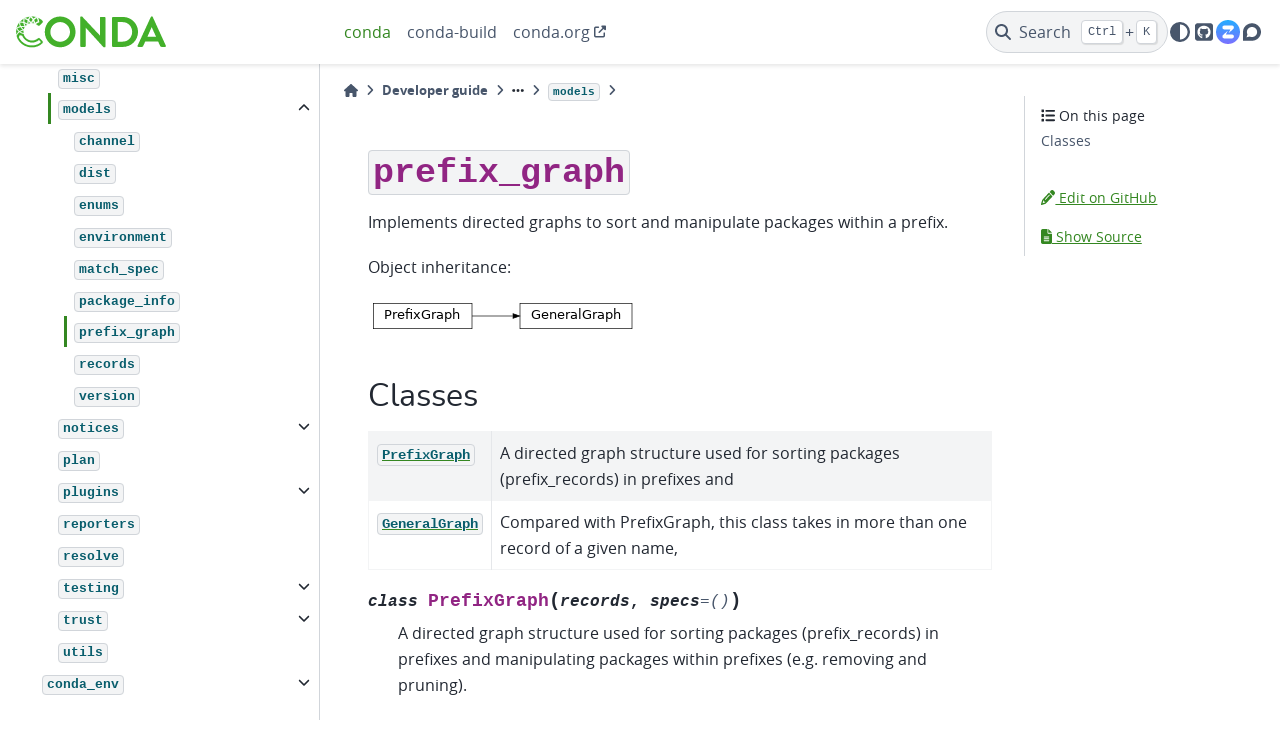

--- FILE ---
content_type: text/html; charset=utf-8
request_url: https://docs.conda.io/projects/conda/en/stable/dev-guide/api/conda/models/prefix_graph/index.html
body_size: 12676
content:

<!DOCTYPE html>


<html lang="en" >

  <head>
    <meta charset="utf-8" />
    <meta name="viewport" content="width=device-width, initial-scale=1.0" /><meta name="viewport" content="width=device-width, initial-scale=1" />

    <title>prefix_graph &#8212; conda 25.11.1 documentation</title>
  
  
  
  <script data-cfasync="false">
    document.documentElement.dataset.mode = localStorage.getItem("mode") || "";
    document.documentElement.dataset.theme = localStorage.getItem("theme") || "light";
  </script>
  
  <!-- Loaded before other Sphinx assets -->
  <link href="../../../../../_static/styles/theme.css?digest=dfe6caa3a7d634c4db9b" rel="stylesheet" />
<link href="../../../../../_static/styles/bootstrap.css?digest=dfe6caa3a7d634c4db9b" rel="stylesheet" />
<link href="../../../../../_static/styles/pydata-sphinx-theme.css?digest=dfe6caa3a7d634c4db9b" rel="stylesheet" />

  
  <link href="../../../../../_static/vendor/fontawesome/6.5.2/css/all.min.css?digest=dfe6caa3a7d634c4db9b" rel="stylesheet" />
  <link rel="preload" as="font" type="font/woff2" crossorigin href="../../../../../_static/vendor/fontawesome/6.5.2/webfonts/fa-solid-900.woff2" />
<link rel="preload" as="font" type="font/woff2" crossorigin href="../../../../../_static/vendor/fontawesome/6.5.2/webfonts/fa-brands-400.woff2" />
<link rel="preload" as="font" type="font/woff2" crossorigin href="../../../../../_static/vendor/fontawesome/6.5.2/webfonts/fa-regular-400.woff2" />

    <link rel="stylesheet" type="text/css" href="../../../../../_static/pygments.css?v=8f2a1f02" />
    <link rel="stylesheet" type="text/css" href="../../../../../_static/css/style.css?v=e70ed768" />
    <link rel="stylesheet" type="text/css" href="../../../../../_static/graphviz.css?v=fd3f3429" />
    <link rel="stylesheet" type="text/css" href="../../../../../_static/design-style.1e8bd061cd6da7fc9cf755528e8ffc24.min.css?v=0a3b3ea7" />
    <link rel="icon" sizes="16x16" type="image/ico" href="../../../../../_static/favicon.ico?v=92f50989" />
    <link rel="stylesheet" type="text/css" href="https://cdn.jsdelivr.net/npm/jspanel4@4.12.0/dist/jspanel.css" />
    <link rel="stylesheet" type="text/css" href="../../../../../_static/css/custom.css?v=9c5e1b2e" />
  
  <!-- Pre-loaded scripts that we'll load fully later -->
  <link rel="preload" as="script" href="../../../../../_static/scripts/bootstrap.js?digest=dfe6caa3a7d634c4db9b" />
<link rel="preload" as="script" href="../../../../../_static/scripts/pydata-sphinx-theme.js?digest=dfe6caa3a7d634c4db9b" />
  <script src="../../../../../_static/vendor/fontawesome/6.5.2/js/all.min.js?digest=dfe6caa3a7d634c4db9b"></script>

    <script src="../../../../../_static/documentation_options.js?v=f8466bba"></script>
    <script src="../../../../../_static/doctools.js?v=9a2dae69"></script>
    <script src="../../../../../_static/sphinx_highlight.js?v=dc90522c"></script>
    <script src="../../../../../_static/design-tabs.js?v=36754332"></script>
    <script async="async" data-goatcounter="https://docs-conda-io.goatcounter.com/count" src="../../../../../_static/js/count.js?v=ced7a106"></script>
    <script>DOCUMENTATION_OPTIONS.pagename = 'dev-guide/api/conda/models/prefix_graph/index';</script>
    <script>
        DOCUMENTATION_OPTIONS.theme_version = '0.15.4';
        DOCUMENTATION_OPTIONS.theme_switcher_json_url = 'https://docs.conda.io/projects/conda/en/latest/_static/switcher.json';
        DOCUMENTATION_OPTIONS.theme_switcher_version_match = 'stable';
        DOCUMENTATION_OPTIONS.show_version_warning_banner = true;
        </script>
    <script src="https://cdn.jsdelivr.net/npm/jspanel4@4.12.0/dist/jspanel.js"></script>
    <script src="https://cdn.jsdelivr.net/npm/jspanel4@4.12.0/dist/extensions/modal/jspanel.modal.js"></script>
    <script src="https://unpkg.com/@panzoom/panzoom@4.4.1/dist/panzoom.min.js"></script>
    <script src="../../../../../_static/js/panzoom.js?v=74da3ef2"></script>
    <link rel="canonical" href="https://docs.conda.io/projects/conda/dev-guide/api/conda/models/prefix_graph/index.html" />
    <link rel="index" title="Index" href="../../../../../genindex.html" />
    <link rel="search" title="Search" href="../../../../../search.html" />
    <link rel="next" title="records" href="../records/index.html" />
    <link rel="prev" title="package_info" href="../package_info/index.html" />
  <meta name="viewport" content="width=device-width, initial-scale=1"/>
  <meta name="docsearch:language" content="en"/>
  <script async type="text/javascript" src="/_/static/javascript/readthedocs-addons.js"></script><meta name="readthedocs-project-slug" content="continuumio-conda" /><meta name="readthedocs-version-slug" content="stable" /><meta name="readthedocs-resolver-filename" content="/dev-guide/api/conda/models/prefix_graph/index.html" /><meta name="readthedocs-http-status" content="200" /></head>
  
  
  <body data-bs-spy="scroll" data-bs-target=".bd-toc-nav" data-offset="180" data-bs-root-margin="0px 0px -60%" data-default-mode="">

  
  
  <a class="skip-link" href="#main-content">Skip to main content</a>
  
  <div id="pst-scroll-pixel-helper"></div>

  
  <button type="button" class="btn rounded-pill" id="pst-back-to-top">
    <i class="fa-solid fa-arrow-up"></i>
    Back to top
  </button>

  
  <input type="checkbox"
          class="sidebar-toggle"
          name="pst-primary-sidebar-checkbox"
          id="pst-primary-sidebar-checkbox"/>
  <label class="overlay overlay-primary" for="pst-primary-sidebar-checkbox"></label>
  
  <input type="checkbox"
          class="sidebar-toggle"
          name="pst-secondary-sidebar-checkbox"
          id="pst-secondary-sidebar-checkbox"/>
  <label class="overlay overlay-secondary" for="pst-secondary-sidebar-checkbox"></label>
  
  <div class="search-button__wrapper">
    <div class="search-button__overlay"></div>
    <div class="search-button__search-container">
<form class="bd-search d-flex align-items-center"
      action="../../../../../search.html"
      method="get">
  <i class="fa-solid fa-magnifying-glass"></i>
  <input type="search"
         class="form-control"
         name="q"
         id="search-input"
         placeholder="Search the docs ..."
         aria-label="Search the docs ..."
         autocomplete="off"
         autocorrect="off"
         autocapitalize="off"
         spellcheck="false"/>
  <span class="search-button__kbd-shortcut"><kbd class="kbd-shortcut__modifier">Ctrl</kbd>+<kbd>K</kbd></span>
</form></div>
  </div>
  
    <nav class="bd-header navbar navbar-expand-lg bd-navbar">
<div class="bd-header__inner bd-page-width">
  <button class="pst-navbar-icon sidebar-toggle primary-toggle" aria-label="Site navigation">
    <span class="fa-solid fa-bars"></span>
  </button>
  
  
  <div class="col-lg-3 navbar-header-items__start">
    
      <div class="navbar-item">

  
    
  

<a class="navbar-brand logo" href="../../../../../index.html">
  
  
  
  
  
    
    
      
    
    
    <img src="../../../../../_static/conda_logo_full.svg" class="logo__image only-light" alt="conda 25.11.1 documentation - Home"/>
    <script>document.write(`<img src="../../../../../_static/conda_logo_full.svg" class="logo__image only-dark" alt="conda 25.11.1 documentation - Home"/>`);</script>
  
  
</a></div>
    
  </div>
  
  <div class="col-lg-9 navbar-header-items">
    
    <div class="me-auto navbar-header-items__center">
      
        <div class="navbar-item"><ul id="navbar-main-elements" class="navbar-nav">
    <li class="nav-item current active">
        <a class="reference internal nav-link" href="https://docs.conda.io/projects/conda/">conda</a>
    </li>
    <li class="nav-item ">
        <a class="reference internal nav-link" href="https://docs.conda.io/projects/conda-build">conda-build</a>
    </li>
    <li class="nav-item">
        <a class="reference nav-external nav-link" href="https://conda.org">conda.org</a>
    </li>
</ul></div>
      
    </div>
    
    
    <div class="navbar-header-items__end">
      
        <div class="navbar-item navbar-persistent--container">
          

 <script>
 document.write(`
   <button class="btn search-button-field search-button__button" title="Search" aria-label="Search" data-bs-placement="bottom" data-bs-toggle="tooltip">
    <i class="fa-solid fa-magnifying-glass"></i>
    <span class="search-button__default-text">Search</span>
    <span class="search-button__kbd-shortcut"><kbd class="kbd-shortcut__modifier">Ctrl</kbd>+<kbd class="kbd-shortcut__modifier">K</kbd></span>
   </button>
 `);
 </script>
        </div>
      
      
        <div class="navbar-item">

<script>
document.write(`
  <button class="btn btn-sm nav-link pst-navbar-icon theme-switch-button" title="light/dark" aria-label="light/dark" data-bs-placement="bottom" data-bs-toggle="tooltip">
    <i class="theme-switch fa-solid fa-sun fa-lg" data-mode="light"></i>
    <i class="theme-switch fa-solid fa-moon fa-lg" data-mode="dark"></i>
    <i class="theme-switch fa-solid fa-circle-half-stroke fa-lg" data-mode="auto"></i>
  </button>
`);
</script></div>
      
        <div class="navbar-item"><ul class="navbar-icon-links"
    aria-label="Icon Links">
        <li class="nav-item">
          
          
          
          
          
          
          
          
          <a href="https://github.com/conda/conda" title="GitHub" class="nav-link pst-navbar-icon" rel="noopener" target="_blank" data-bs-toggle="tooltip" data-bs-placement="bottom"><i class="fa-brands fa-square-github fa-lg" aria-hidden="true"></i>
            <span class="sr-only">GitHub</span></a>
        </li>
        <li class="nav-item">
          
          
          
          
          
          
          
          
          <a href="https://conda.zulipchat.com" title="Zulip" class="nav-link pst-navbar-icon" rel="noopener" target="_blank" data-bs-toggle="tooltip" data-bs-placement="bottom"><img src="../../../../../_static/zulip_logo.svg" class="icon-link-image" alt="Zulip"/></a>
        </li>
        <li class="nav-item">
          
          
          
          
          
          
          
          
          <a href="https://conda.discourse.group/" title="Discourse" class="nav-link pst-navbar-icon" rel="noopener" target="_blank" data-bs-toggle="tooltip" data-bs-placement="bottom"><i class="fa-brands fa-discourse fa-lg" aria-hidden="true"></i>
            <span class="sr-only">Discourse</span></a>
        </li>
</ul></div>
      
    </div>
    
  </div>
  
  
    <div class="navbar-persistent--mobile">

 <script>
 document.write(`
   <button class="btn search-button-field search-button__button" title="Search" aria-label="Search" data-bs-placement="bottom" data-bs-toggle="tooltip">
    <i class="fa-solid fa-magnifying-glass"></i>
    <span class="search-button__default-text">Search</span>
    <span class="search-button__kbd-shortcut"><kbd class="kbd-shortcut__modifier">Ctrl</kbd>+<kbd class="kbd-shortcut__modifier">K</kbd></span>
   </button>
 `);
 </script>
    </div>
  

  
    <button class="pst-navbar-icon sidebar-toggle secondary-toggle" aria-label="On this page">
      <span class="fa-solid fa-outdent"></span>
    </button>
  
</div>

    </nav>
  
  <div class="bd-container">
    <div class="bd-container__inner bd-page-width">
      
      <div class="bd-sidebar-primary bd-sidebar">
        

  
  <div class="sidebar-header-items sidebar-primary__section">
    
    
      <div class="sidebar-header-items__center">
        
          
          
            <div class="navbar-item"><ul id="navbar-main-elements" class="navbar-nav">
    <li class="nav-item current active">
        <a class="reference internal nav-link" href="https://docs.conda.io/projects/conda/">conda</a>
    </li>
    <li class="nav-item ">
        <a class="reference internal nav-link" href="https://docs.conda.io/projects/conda-build">conda-build</a>
    </li>
    <li class="nav-item">
        <a class="reference nav-external nav-link" href="https://conda.org">conda.org</a>
    </li>
</ul></div>
          
        
      </div>
    
    
    
      <div class="sidebar-header-items__end">
        
          <div class="navbar-item">

<script>
document.write(`
  <button class="btn btn-sm nav-link pst-navbar-icon theme-switch-button" title="light/dark" aria-label="light/dark" data-bs-placement="bottom" data-bs-toggle="tooltip">
    <i class="theme-switch fa-solid fa-sun fa-lg" data-mode="light"></i>
    <i class="theme-switch fa-solid fa-moon fa-lg" data-mode="dark"></i>
    <i class="theme-switch fa-solid fa-circle-half-stroke fa-lg" data-mode="auto"></i>
  </button>
`);
</script></div>
        
          <div class="navbar-item"><ul class="navbar-icon-links"
    aria-label="Icon Links">
        <li class="nav-item">
          
          
          
          
          
          
          
          
          <a href="https://github.com/conda/conda" title="GitHub" class="nav-link pst-navbar-icon" rel="noopener" target="_blank" data-bs-toggle="tooltip" data-bs-placement="bottom"><i class="fa-brands fa-square-github fa-lg" aria-hidden="true"></i>
            <span class="sr-only">GitHub</span></a>
        </li>
        <li class="nav-item">
          
          
          
          
          
          
          
          
          <a href="https://conda.zulipchat.com" title="Zulip" class="nav-link pst-navbar-icon" rel="noopener" target="_blank" data-bs-toggle="tooltip" data-bs-placement="bottom"><img src="../../../../../_static/zulip_logo.svg" class="icon-link-image" alt="Zulip"/></a>
        </li>
        <li class="nav-item">
          
          
          
          
          
          
          
          
          <a href="https://conda.discourse.group/" title="Discourse" class="nav-link pst-navbar-icon" rel="noopener" target="_blank" data-bs-toggle="tooltip" data-bs-placement="bottom"><i class="fa-brands fa-discourse fa-lg" aria-hidden="true"></i>
            <span class="sr-only">Discourse</span></a>
        </li>
</ul></div>
        
      </div>
    
  </div>
  
    <div class="sidebar-primary-items__start sidebar-primary__section">
        <div class="sidebar-primary-item">
<nav class="bd-docs-nav bd-links"
     aria-label="Navigation">
  <p class="bd-links__title" role="heading" aria-level="1">Navigation</p>
  <div class="bd-toc-item navbar-nav"><ul class="current nav bd-sidenav">
<li class="toctree-l1 has-children"><a class="reference internal" href="../../../../../user-guide/index.html">User guide</a><details><summary><span class="toctree-toggle" role="presentation"><i class="fa-solid fa-chevron-down"></i></span></summary><ul>
<li class="toctree-l2"><a class="reference internal" href="../../../../../user-guide/getting-started.html">Getting started with conda</a></li>
<li class="toctree-l2 has-children"><a class="reference internal" href="../../../../../user-guide/install/index.html">Installing conda</a><details><summary><span class="toctree-toggle" role="presentation"><i class="fa-solid fa-chevron-down"></i></span></summary><ul>
<li class="toctree-l3"><a class="reference internal" href="../../../../../user-guide/install/windows.html">Installing on Windows</a></li>
<li class="toctree-l3"><a class="reference internal" href="../../../../../user-guide/install/macos.html">Installing on macOS</a></li>
<li class="toctree-l3"><a class="reference internal" href="../../../../../user-guide/install/linux.html">Installing on Linux</a></li>
<li class="toctree-l3"><a class="reference internal" href="../../../../../user-guide/install/rpm-debian.html">RPM and Debian Repositories for Miniconda</a></li>
</ul>
</details></li>
<li class="toctree-l2 has-children"><a class="reference internal" href="../../../../../user-guide/tasks/index.html">Tasks</a><details><summary><span class="toctree-toggle" role="presentation"><i class="fa-solid fa-chevron-down"></i></span></summary><ul>
<li class="toctree-l3"><a class="reference internal" href="../../../../../user-guide/tasks/manage-conda.html">Managing conda</a></li>
<li class="toctree-l3"><a class="reference internal" href="../../../../../user-guide/tasks/manage-environments.html">Managing environments</a></li>
<li class="toctree-l3"><a class="reference internal" href="../../../../../user-guide/tasks/manage-channels.html">Managing channels</a></li>
<li class="toctree-l3"><a class="reference internal" href="../../../../../user-guide/tasks/manage-pkgs.html">Managing packages</a></li>
<li class="toctree-l3"><a class="reference internal" href="../../../../../user-guide/tasks/manage-python.html">Managing Python</a></li>
<li class="toctree-l3"><a class="reference internal" href="../../../../../user-guide/tasks/manage-virtual.html">Managing virtual packages</a></li>
<li class="toctree-l3"><a class="reference internal" href="../../../../../user-guide/tasks/create-custom-channels.html">Creating custom channels</a></li>
<li class="toctree-l3"><a class="reference internal" href="../../../../../user-guide/tasks/creating-projects.html">Creating projects</a></li>
<li class="toctree-l3"><a class="reference internal" href="../../../../../user-guide/tasks/view-command-line-help.html">Viewing command-line help</a></li>
</ul>
</details></li>
<li class="toctree-l2 has-children"><a class="reference internal" href="../../../../../user-guide/configuration/index.html">Configuration</a><details><summary><span class="toctree-toggle" role="presentation"><i class="fa-solid fa-chevron-down"></i></span></summary><ul>
<li class="toctree-l3"><a class="reference internal" href="../../../../../user-guide/configuration/use-condarc.html">Using the .condarc conda configuration file</a></li>
<li class="toctree-l3"><a class="reference internal" href="../../../../../user-guide/configuration/settings.html">Settings</a></li>
<li class="toctree-l3"><a class="reference internal" href="../../../../../user-guide/configuration/admin-multi-user-install.html">Administering a multi-user conda installation</a></li>
<li class="toctree-l3"><a class="reference internal" href="../../../../../user-guide/configuration/mirroring.html">Mirroring channels</a></li>
<li class="toctree-l3"><a class="reference internal" href="../../../../../user-guide/configuration/disable-ssl-verification.html">Disabling SSL verification</a></li>

<li class="toctree-l3"><a class="reference internal" href="../../../../../user-guide/configuration/non-standard-certs.html">Using non-standard certificates</a></li>
<li class="toctree-l3"><a class="reference internal" href="../../../../../user-guide/configuration/custom-env-and-pkg-locations.html">Using Custom Locations for Environment and Package Cache</a></li>
<li class="toctree-l3"><a class="reference internal" href="../../../../../user-guide/configuration/pip-interoperability.html">Improving interoperability with pip</a></li>
</ul>
</details></li>
<li class="toctree-l2 has-children"><a class="reference internal" href="../../../../../user-guide/concepts/index.html">Concepts</a><details><summary><span class="toctree-toggle" role="presentation"><i class="fa-solid fa-chevron-down"></i></span></summary><ul>
<li class="toctree-l3"><a class="reference internal" href="../../../../../user-guide/concepts/conda-commands.html">Commands</a></li>
<li class="toctree-l3"><a class="reference internal" href="../../../../../user-guide/concepts/packages.html">Packages</a></li>
<li class="toctree-l3"><a class="reference internal" href="../../../../../user-guide/concepts/pkg-specs.html">Package specification</a></li>
<li class="toctree-l3"><a class="reference internal" href="../../../../../user-guide/concepts/pkg-search.html">Package search and install specifications</a></li>
<li class="toctree-l3"><a class="reference internal" href="../../../../../user-guide/concepts/channels.html">Channels</a></li>
<li class="toctree-l3"><a class="reference internal" href="../../../../../user-guide/concepts/environments.html">Environments</a></li>
<li class="toctree-l3"><a class="reference internal" href="../../../../../user-guide/concepts/installing-with-conda.html">Installing with conda</a></li>
<li class="toctree-l3"><a class="reference internal" href="../../../../../user-guide/concepts/conda-performance.html">Performance</a></li>
<li class="toctree-l3"><a class="reference internal" href="../../../../../user-guide/concepts/data-science.html">Conda for data scientists</a></li>
<li class="toctree-l3"><a class="reference internal" href="../../../../../user-guide/concepts/conda-plugins.html">Plugins</a></li>
</ul>
</details></li>
<li class="toctree-l2"><a class="reference internal" href="../../../../../user-guide/troubleshooting.html">Troubleshooting</a></li>
<li class="toctree-l2"><a class="reference internal" href="../../../../../user-guide/cheatsheet.html">Cheatsheet</a></li>
</ul>
</details></li>
<li class="toctree-l1"><a class="reference internal" href="../../../../../configuration.html">Configuration</a></li>
<li class="toctree-l1 has-children"><a class="reference internal" href="../../../../../commands/index.html">Commands</a><details><summary><span class="toctree-toggle" role="presentation"><i class="fa-solid fa-chevron-down"></i></span></summary><ul>
<li class="toctree-l2"><a class="reference internal" href="../../../../../commands/activate.html"><code class="docutils literal notranslate"><span class="pre">conda</span> <span class="pre">activate</span></code></a></li>
<li class="toctree-l2"><a class="reference internal" href="../../../../../commands/clean.html"><code class="docutils literal notranslate"><span class="pre">conda</span> <span class="pre">clean</span></code></a></li>
<li class="toctree-l2"><a class="reference internal" href="../../../../../commands/compare.html"><code class="docutils literal notranslate"><span class="pre">conda</span> <span class="pre">compare</span></code></a></li>
<li class="toctree-l2"><a class="reference internal" href="../../../../../commands/config.html"><code class="docutils literal notranslate"><span class="pre">conda</span> <span class="pre">config</span></code></a></li>
<li class="toctree-l2"><a class="reference internal" href="../../../../../commands/create.html"><code class="docutils literal notranslate"><span class="pre">conda</span> <span class="pre">create</span></code></a></li>
<li class="toctree-l2"><a class="reference internal" href="../../../../../commands/deactivate.html"><code class="docutils literal notranslate"><span class="pre">conda</span> <span class="pre">deactivate</span></code></a></li>
<li class="toctree-l2"><a class="reference internal" href="../../../../../commands/doctor.html"><code class="docutils literal notranslate"><span class="pre">conda</span> <span class="pre">doctor</span></code></a></li>
<li class="toctree-l2 has-children"><a class="reference internal" href="../../../../../commands/env/index.html"><code class="docutils literal notranslate"><span class="pre">conda</span> <span class="pre">env</span></code></a><details><summary><span class="toctree-toggle" role="presentation"><i class="fa-solid fa-chevron-down"></i></span></summary><ul>
<li class="toctree-l3 has-children"><a class="reference internal" href="../../../../../commands/env/config/index.html"><code class="docutils literal notranslate"><span class="pre">conda</span> <span class="pre">env</span> <span class="pre">config</span></code></a><details><summary><span class="toctree-toggle" role="presentation"><i class="fa-solid fa-chevron-down"></i></span></summary><ul>
<li class="toctree-l4 has-children"><a class="reference internal" href="../../../../../commands/env/config/vars/index.html"><code class="docutils literal notranslate"><span class="pre">conda</span> <span class="pre">env</span> <span class="pre">config</span> <span class="pre">vars</span></code></a><details><summary><span class="toctree-toggle" role="presentation"><i class="fa-solid fa-chevron-down"></i></span></summary><ul>
<li class="toctree-l5"><a class="reference internal" href="../../../../../commands/env/config/vars/list.html"><code class="docutils literal notranslate"><span class="pre">conda</span> <span class="pre">env</span> <span class="pre">config</span> <span class="pre">vars</span> <span class="pre">list</span></code></a></li>
<li class="toctree-l5"><a class="reference internal" href="../../../../../commands/env/config/vars/set.html"><code class="docutils literal notranslate"><span class="pre">conda</span> <span class="pre">env</span> <span class="pre">config</span> <span class="pre">vars</span> <span class="pre">set</span></code></a></li>
<li class="toctree-l5"><a class="reference internal" href="../../../../../commands/env/config/vars/unset.html"><code class="docutils literal notranslate"><span class="pre">conda</span> <span class="pre">env</span> <span class="pre">config</span> <span class="pre">vars</span> <span class="pre">unset</span></code></a></li>
</ul>
</details></li>
</ul>
</details></li>
<li class="toctree-l3"><a class="reference internal" href="../../../../../commands/env/create.html"><code class="docutils literal notranslate"><span class="pre">conda</span> <span class="pre">env</span> <span class="pre">create</span></code></a></li>
<li class="toctree-l3"><a class="reference internal" href="../../../../../commands/env/export.html"><code class="docutils literal notranslate"><span class="pre">conda</span> <span class="pre">env</span> <span class="pre">export</span></code></a></li>
<li class="toctree-l3"><a class="reference internal" href="../../../../../commands/env/list.html"><code class="docutils literal notranslate"><span class="pre">conda</span> <span class="pre">env</span> <span class="pre">list</span></code></a></li>
<li class="toctree-l3"><a class="reference internal" href="../../../../../commands/env/remove.html"><code class="docutils literal notranslate"><span class="pre">conda</span> <span class="pre">env</span> <span class="pre">remove</span></code></a></li>
<li class="toctree-l3"><a class="reference internal" href="../../../../../commands/env/update.html"><code class="docutils literal notranslate"><span class="pre">conda</span> <span class="pre">env</span> <span class="pre">update</span></code></a></li>
</ul>
</details></li>
<li class="toctree-l2"><a class="reference internal" href="../../../../../commands/export.html"><code class="docutils literal notranslate"><span class="pre">conda</span> <span class="pre">export</span></code></a></li>
<li class="toctree-l2"><a class="reference internal" href="../../../../../commands/info.html"><code class="docutils literal notranslate"><span class="pre">conda</span> <span class="pre">info</span></code></a></li>
<li class="toctree-l2"><a class="reference internal" href="../../../../../commands/init.html"><code class="docutils literal notranslate"><span class="pre">conda</span> <span class="pre">init</span></code></a></li>
<li class="toctree-l2"><a class="reference internal" href="../../../../../commands/install.html"><code class="docutils literal notranslate"><span class="pre">conda</span> <span class="pre">install</span></code></a></li>
<li class="toctree-l2"><a class="reference internal" href="../../../../../commands/list.html"><code class="docutils literal notranslate"><span class="pre">conda</span> <span class="pre">list</span></code></a></li>
<li class="toctree-l2"><a class="reference internal" href="../../../../../commands/notices.html"><code class="docutils literal notranslate"><span class="pre">conda</span> <span class="pre">notices</span></code></a></li>
<li class="toctree-l2"><a class="reference internal" href="../../../../../commands/package.html"><code class="docutils literal notranslate"><span class="pre">conda</span> <span class="pre">package</span></code></a></li>
<li class="toctree-l2 has-children"><a class="reference internal" href="../../../../../commands/repoquery/index.html"><code class="docutils literal notranslate"><span class="pre">conda</span> <span class="pre">repoquery</span></code></a><details><summary><span class="toctree-toggle" role="presentation"><i class="fa-solid fa-chevron-down"></i></span></summary><ul>
<li class="toctree-l3"><a class="reference internal" href="../../../../../commands/repoquery/depends.html"><code class="docutils literal notranslate"><span class="pre">conda</span> <span class="pre">repoquery</span> <span class="pre">depends</span></code></a></li>
<li class="toctree-l3"><a class="reference internal" href="../../../../../commands/repoquery/search.html"><code class="docutils literal notranslate"><span class="pre">conda</span> <span class="pre">repoquery</span> <span class="pre">search</span></code></a></li>
<li class="toctree-l3"><a class="reference internal" href="../../../../../commands/repoquery/whoneeds.html"><code class="docutils literal notranslate"><span class="pre">conda</span> <span class="pre">repoquery</span> <span class="pre">whoneeds</span></code></a></li>
</ul>
</details></li>
<li class="toctree-l2"><a class="reference internal" href="../../../../../commands/remove.html"><code class="docutils literal notranslate"><span class="pre">conda</span> <span class="pre">remove</span></code></a></li>
<li class="toctree-l2"><a class="reference internal" href="../../../../../commands/rename.html"><code class="docutils literal notranslate"><span class="pre">conda</span> <span class="pre">rename</span></code></a></li>
<li class="toctree-l2"><a class="reference internal" href="../../../../../commands/run.html"><code class="docutils literal notranslate"><span class="pre">conda</span> <span class="pre">run</span></code></a></li>
<li class="toctree-l2"><a class="reference internal" href="../../../../../commands/search.html"><code class="docutils literal notranslate"><span class="pre">conda</span> <span class="pre">search</span></code></a></li>
<li class="toctree-l2"><a class="reference internal" href="../../../../../commands/update.html"><code class="docutils literal notranslate"><span class="pre">conda</span> <span class="pre">update</span></code></a></li>
</ul>
</details></li>
<li class="toctree-l1"><a class="reference internal" href="../../../../../release-notes.html">Release notes</a></li>
<li class="toctree-l1"><a class="reference internal" href="../../../../../glossary.html">Glossary</a></li>
<li class="toctree-l1 current active has-children"><a class="reference internal" href="../../../../index.html">Developer guide</a><details open="open"><summary><span class="toctree-toggle" role="presentation"><i class="fa-solid fa-chevron-down"></i></span></summary><ul class="current">
<li class="toctree-l2"><a class="reference internal" href="../../../../architecture.html">Architecture</a></li>
<li class="toctree-l2"><a class="reference internal" href="../../../../contributing.html">Contributing to conda</a></li>
<li class="toctree-l2"><a class="reference internal" href="../../../../development-environment.html">Development Environment</a></li>
<li class="toctree-l2 has-children"><a class="reference internal" href="../../../../deep-dives/index.html">Deep dives</a><details><summary><span class="toctree-toggle" role="presentation"><i class="fa-solid fa-chevron-down"></i></span></summary><ul>
<li class="toctree-l3"><a class="reference internal" href="../../../../deep-dives/install.html"><code class="docutils literal notranslate"><span class="pre">conda</span> <span class="pre">install</span></code></a></li>
<li class="toctree-l3"><a class="reference internal" href="../../../../deep-dives/activation.html"><code class="docutils literal notranslate"><span class="pre">conda</span> <span class="pre">init</span></code> and <code class="docutils literal notranslate"><span class="pre">conda</span> <span class="pre">activate</span></code></a></li>
<li class="toctree-l3"><a class="reference internal" href="../../../../deep-dives/context.html"><code class="docutils literal notranslate"><span class="pre">conda</span> <span class="pre">config</span></code> and context</a></li>
<li class="toctree-l3"><a class="reference internal" href="../../../../deep-dives/solvers.html">Solvers</a></li>
<li class="toctree-l3"><a class="reference internal" href="../../../../deep-dives/logging.html">Logging</a></li>
</ul>
</details></li>
<li class="toctree-l2 has-children"><a class="reference internal" href="../../../../writing-tests/index.html">Writing Tests</a><details><summary><span class="toctree-toggle" role="presentation"><i class="fa-solid fa-chevron-down"></i></span></summary><ul>
<li class="toctree-l3"><a class="reference internal" href="../../../../writing-tests/integration-tests.html">Integration Tests</a></li>
<li class="toctree-l3"><a class="reference internal" href="../../../../writing-tests/windows-applocker.html">Testing with Windows AppLocker</a></li>
</ul>
</details></li>
<li class="toctree-l2"><a class="reference internal" href="../../../../deprecations.html">Deprecations</a></li>
<li class="toctree-l2"><a class="reference internal" href="../../../../releasing.html">Releasing</a></li>
<li class="toctree-l2 has-children"><a class="reference internal" href="../../../../plugins/index.html">Plugins</a><details><summary><span class="toctree-toggle" role="presentation"><i class="fa-solid fa-chevron-down"></i></span></summary><ul>
<li class="toctree-l3"><a class="reference internal" href="../../../../plugins/auth_handlers.html">Auth Handlers</a></li>
<li class="toctree-l3"><a class="reference internal" href="../../../../plugins/environment_exporters.html">Environment Exporters</a></li>
<li class="toctree-l3"><a class="reference internal" href="../../../../plugins/environment_specifiers.html">Environment Specifiers</a></li>
<li class="toctree-l3"><a class="reference internal" href="../../../../plugins/health_checks.html">Health Checks</a></li>
<li class="toctree-l3"><a class="reference internal" href="../../../../plugins/post_commands.html">Post-commands</a></li>
<li class="toctree-l3"><a class="reference internal" href="../../../../plugins/pre_commands.html">Pre-commands</a></li>
<li class="toctree-l3"><a class="reference internal" href="../../../../plugins/pre_transaction_actions.html">Pre-transactions</a></li>
<li class="toctree-l3"><a class="reference internal" href="../../../../plugins/post_transaction_actions.html">Post-transactions</a></li>
<li class="toctree-l3"><a class="reference internal" href="../../../../plugins/prefix_data_loaders.html"><code class="docutils literal notranslate"><span class="pre">PrefixData</span></code> loaders</a></li>
<li class="toctree-l3"><a class="reference internal" href="../../../../plugins/reporter_backends.html">Reporter Backends</a></li>
<li class="toctree-l3"><a class="reference internal" href="../../../../plugins/request_headers.html">Request Headers</a></li>
<li class="toctree-l3"><a class="reference internal" href="../../../../plugins/settings.html">Settings</a></li>
<li class="toctree-l3"><a class="reference internal" href="../../../../plugins/solvers.html">Solvers</a></li>
<li class="toctree-l3"><a class="reference internal" href="../../../../plugins/subcommands.html">Subcommands</a></li>
<li class="toctree-l3"><a class="reference internal" href="../../../../plugins/virtual_packages.html">Virtual Packages</a></li>
</ul>
</details></li>
<li class="toctree-l2 has-children"><a class="reference internal" href="../../../../specs/index.html">Specifications</a><details><summary><span class="toctree-toggle" role="presentation"><i class="fa-solid fa-chevron-down"></i></span></summary><ul>
<li class="toctree-l3"><a class="reference internal" href="../../../../specs/solver-state.html">Technical specification: solver state</a></li>



</ul>
</details></li>
<li class="toctree-l2 current active has-children"><a class="reference internal" href="../../../../api.html">API Guide</a><details open="open"><summary><span class="toctree-toggle" role="presentation"><i class="fa-solid fa-chevron-down"></i></span></summary><ul class="current">
<li class="toctree-l3 current active has-children"><a class="reference internal" href="../../index.html"><code class="xref py py-mod docutils literal notranslate"><span class="pre">conda</span></code></a><details open="open"><summary><span class="toctree-toggle" role="presentation"><i class="fa-solid fa-chevron-down"></i></span></summary><ul class="current">
<li class="toctree-l4"><a class="reference internal" href="../../__main__/index.html"><code class="xref py py-mod docutils literal notranslate"><span class="pre">__main__</span></code></a></li>
<li class="toctree-l4"><a class="reference internal" href="../../_vendor/index.html"><code class="xref py py-mod docutils literal notranslate"><span class="pre">_vendor</span></code></a></li>
<li class="toctree-l4"><a class="reference internal" href="../../_version/index.html"><code class="xref py py-mod docutils literal notranslate"><span class="pre">_version</span></code></a></li>
<li class="toctree-l4"><a class="reference internal" href="../../activate/index.html"><code class="xref py py-mod docutils literal notranslate"><span class="pre">activate</span></code></a></li>
<li class="toctree-l4"><a class="reference internal" href="../../api/index.html"><code class="xref py py-mod docutils literal notranslate"><span class="pre">api</span></code></a></li>
<li class="toctree-l4 has-children"><a class="reference internal" href="../../auxlib/index.html"><code class="xref py py-mod docutils literal notranslate"><span class="pre">auxlib</span></code></a><details><summary><span class="toctree-toggle" role="presentation"><i class="fa-solid fa-chevron-down"></i></span></summary><ul>
<li class="toctree-l5"><a class="reference internal" href="../../auxlib/collection/index.html"><code class="xref py py-mod docutils literal notranslate"><span class="pre">collection</span></code></a></li>
<li class="toctree-l5"><a class="reference internal" href="../../auxlib/compat/index.html"><code class="xref py py-mod docutils literal notranslate"><span class="pre">compat</span></code></a></li>
<li class="toctree-l5"><a class="reference internal" href="../../auxlib/decorators/index.html"><code class="xref py py-mod docutils literal notranslate"><span class="pre">decorators</span></code></a></li>
<li class="toctree-l5"><a class="reference internal" href="../../auxlib/entity/index.html"><code class="xref py py-mod docutils literal notranslate"><span class="pre">entity</span></code></a></li>
<li class="toctree-l5"><a class="reference internal" href="../../auxlib/exceptions/index.html"><code class="xref py py-mod docutils literal notranslate"><span class="pre">exceptions</span></code></a></li>
<li class="toctree-l5"><a class="reference internal" href="../../auxlib/ish/index.html"><code class="xref py py-mod docutils literal notranslate"><span class="pre">ish</span></code></a></li>
<li class="toctree-l5"><a class="reference internal" href="../../auxlib/logz/index.html"><code class="xref py py-mod docutils literal notranslate"><span class="pre">logz</span></code></a></li>
<li class="toctree-l5"><a class="reference internal" href="../../auxlib/type_coercion/index.html"><code class="xref py py-mod docutils literal notranslate"><span class="pre">type_coercion</span></code></a></li>
</ul>
</details></li>
<li class="toctree-l4 has-children"><a class="reference internal" href="../../base/index.html"><code class="xref py py-mod docutils literal notranslate"><span class="pre">base</span></code></a><details><summary><span class="toctree-toggle" role="presentation"><i class="fa-solid fa-chevron-down"></i></span></summary><ul>
<li class="toctree-l5"><a class="reference internal" href="../../base/constants/index.html"><code class="xref py py-mod docutils literal notranslate"><span class="pre">constants</span></code></a></li>
<li class="toctree-l5"><a class="reference internal" href="../../base/context/index.html"><code class="xref py py-mod docutils literal notranslate"><span class="pre">context</span></code></a></li>
</ul>
</details></li>
<li class="toctree-l4 has-children"><a class="reference internal" href="../../cli/index.html"><code class="xref py py-mod docutils literal notranslate"><span class="pre">cli</span></code></a><details><summary><span class="toctree-toggle" role="presentation"><i class="fa-solid fa-chevron-down"></i></span></summary><ul>
<li class="toctree-l5"><a class="reference internal" href="../../cli/actions/index.html"><code class="xref py py-mod docutils literal notranslate"><span class="pre">actions</span></code></a></li>
<li class="toctree-l5"><a class="reference internal" href="../../cli/common/index.html"><code class="xref py py-mod docutils literal notranslate"><span class="pre">common</span></code></a></li>
<li class="toctree-l5"><a class="reference internal" href="../../cli/conda_argparse/index.html"><code class="xref py py-mod docutils literal notranslate"><span class="pre">conda_argparse</span></code></a></li>
<li class="toctree-l5"><a class="reference internal" href="../../cli/find_commands/index.html"><code class="xref py py-mod docutils literal notranslate"><span class="pre">find_commands</span></code></a></li>
<li class="toctree-l5"><a class="reference internal" href="../../cli/helpers/index.html"><code class="xref py py-mod docutils literal notranslate"><span class="pre">helpers</span></code></a></li>
<li class="toctree-l5"><a class="reference internal" href="../../cli/install/index.html"><code class="xref py py-mod docutils literal notranslate"><span class="pre">install</span></code></a></li>
<li class="toctree-l5"><a class="reference internal" href="../../cli/main/index.html"><code class="xref py py-mod docutils literal notranslate"><span class="pre">main</span></code></a></li>
<li class="toctree-l5"><a class="reference internal" href="../../cli/main_clean/index.html"><code class="xref py py-mod docutils literal notranslate"><span class="pre">main_clean</span></code></a></li>
<li class="toctree-l5"><a class="reference internal" href="../../cli/main_commands/index.html"><code class="xref py py-mod docutils literal notranslate"><span class="pre">main_commands</span></code></a></li>
<li class="toctree-l5"><a class="reference internal" href="../../cli/main_compare/index.html"><code class="xref py py-mod docutils literal notranslate"><span class="pre">main_compare</span></code></a></li>
<li class="toctree-l5"><a class="reference internal" href="../../cli/main_config/index.html"><code class="xref py py-mod docutils literal notranslate"><span class="pre">main_config</span></code></a></li>
<li class="toctree-l5"><a class="reference internal" href="../../cli/main_create/index.html"><code class="xref py py-mod docutils literal notranslate"><span class="pre">main_create</span></code></a></li>
<li class="toctree-l5"><a class="reference internal" href="../../cli/main_env/index.html"><code class="xref py py-mod docutils literal notranslate"><span class="pre">main_env</span></code></a></li>
<li class="toctree-l5"><a class="reference internal" href="../../cli/main_env_config/index.html"><code class="xref py py-mod docutils literal notranslate"><span class="pre">main_env_config</span></code></a></li>
<li class="toctree-l5"><a class="reference internal" href="../../cli/main_env_create/index.html"><code class="xref py py-mod docutils literal notranslate"><span class="pre">main_env_create</span></code></a></li>
<li class="toctree-l5"><a class="reference internal" href="../../cli/main_env_list/index.html"><code class="xref py py-mod docutils literal notranslate"><span class="pre">main_env_list</span></code></a></li>
<li class="toctree-l5"><a class="reference internal" href="../../cli/main_env_remove/index.html"><code class="xref py py-mod docutils literal notranslate"><span class="pre">main_env_remove</span></code></a></li>
<li class="toctree-l5"><a class="reference internal" href="../../cli/main_env_update/index.html"><code class="xref py py-mod docutils literal notranslate"><span class="pre">main_env_update</span></code></a></li>
<li class="toctree-l5"><a class="reference internal" href="../../cli/main_env_vars/index.html"><code class="xref py py-mod docutils literal notranslate"><span class="pre">main_env_vars</span></code></a></li>
<li class="toctree-l5"><a class="reference internal" href="../../cli/main_export/index.html"><code class="xref py py-mod docutils literal notranslate"><span class="pre">main_export</span></code></a></li>
<li class="toctree-l5"><a class="reference internal" href="../../cli/main_info/index.html"><code class="xref py py-mod docutils literal notranslate"><span class="pre">main_info</span></code></a></li>
<li class="toctree-l5"><a class="reference internal" href="../../cli/main_init/index.html"><code class="xref py py-mod docutils literal notranslate"><span class="pre">main_init</span></code></a></li>
<li class="toctree-l5"><a class="reference internal" href="../../cli/main_install/index.html"><code class="xref py py-mod docutils literal notranslate"><span class="pre">main_install</span></code></a></li>
<li class="toctree-l5"><a class="reference internal" href="../../cli/main_list/index.html"><code class="xref py py-mod docutils literal notranslate"><span class="pre">main_list</span></code></a></li>
<li class="toctree-l5"><a class="reference internal" href="../../cli/main_mock_activate/index.html"><code class="xref py py-mod docutils literal notranslate"><span class="pre">main_mock_activate</span></code></a></li>
<li class="toctree-l5"><a class="reference internal" href="../../cli/main_mock_deactivate/index.html"><code class="xref py py-mod docutils literal notranslate"><span class="pre">main_mock_deactivate</span></code></a></li>
<li class="toctree-l5"><a class="reference internal" href="../../cli/main_notices/index.html"><code class="xref py py-mod docutils literal notranslate"><span class="pre">main_notices</span></code></a></li>
<li class="toctree-l5"><a class="reference internal" href="../../cli/main_package/index.html"><code class="xref py py-mod docutils literal notranslate"><span class="pre">main_package</span></code></a></li>
<li class="toctree-l5"><a class="reference internal" href="../../cli/main_pip/index.html"><code class="xref py py-mod docutils literal notranslate"><span class="pre">main_pip</span></code></a></li>
<li class="toctree-l5"><a class="reference internal" href="../../cli/main_remove/index.html"><code class="xref py py-mod docutils literal notranslate"><span class="pre">main_remove</span></code></a></li>
<li class="toctree-l5"><a class="reference internal" href="../../cli/main_rename/index.html"><code class="xref py py-mod docutils literal notranslate"><span class="pre">main_rename</span></code></a></li>
<li class="toctree-l5"><a class="reference internal" href="../../cli/main_run/index.html"><code class="xref py py-mod docutils literal notranslate"><span class="pre">main_run</span></code></a></li>
<li class="toctree-l5"><a class="reference internal" href="../../cli/main_search/index.html"><code class="xref py py-mod docutils literal notranslate"><span class="pre">main_search</span></code></a></li>
<li class="toctree-l5"><a class="reference internal" href="../../cli/main_update/index.html"><code class="xref py py-mod docutils literal notranslate"><span class="pre">main_update</span></code></a></li>
</ul>
</details></li>
<li class="toctree-l4 has-children"><a class="reference internal" href="../../common/index.html"><code class="xref py py-mod docutils literal notranslate"><span class="pre">common</span></code></a><details><summary><span class="toctree-toggle" role="presentation"><i class="fa-solid fa-chevron-down"></i></span></summary><ul>
<li class="toctree-l5"><a class="reference internal" href="../../common/_logic/index.html"><code class="xref py py-mod docutils literal notranslate"><span class="pre">_logic</span></code></a></li>
<li class="toctree-l5 has-children"><a class="reference internal" href="../../common/_os/index.html"><code class="xref py py-mod docutils literal notranslate"><span class="pre">_os</span></code></a><details><summary><span class="toctree-toggle" role="presentation"><i class="fa-solid fa-chevron-down"></i></span></summary><ul>
<li class="toctree-l6"><a class="reference internal" href="../../common/_os/linux/index.html"><code class="xref py py-mod docutils literal notranslate"><span class="pre">linux</span></code></a></li>
<li class="toctree-l6"><a class="reference internal" href="../../common/_os/osx/index.html"><code class="xref py py-mod docutils literal notranslate"><span class="pre">osx</span></code></a></li>
<li class="toctree-l6"><a class="reference internal" href="../../common/_os/unix/index.html"><code class="xref py py-mod docutils literal notranslate"><span class="pre">unix</span></code></a></li>
<li class="toctree-l6"><a class="reference internal" href="../../common/_os/windows/index.html"><code class="xref py py-mod docutils literal notranslate"><span class="pre">windows</span></code></a></li>
</ul>
</details></li>
<li class="toctree-l5"><a class="reference internal" href="../../common/compat/index.html"><code class="xref py py-mod docutils literal notranslate"><span class="pre">compat</span></code></a></li>
<li class="toctree-l5"><a class="reference internal" href="../../common/configuration/index.html"><code class="xref py py-mod docutils literal notranslate"><span class="pre">configuration</span></code></a></li>
<li class="toctree-l5"><a class="reference internal" href="../../common/constants/index.html"><code class="xref py py-mod docutils literal notranslate"><span class="pre">constants</span></code></a></li>
<li class="toctree-l5"><a class="reference internal" href="../../common/io/index.html"><code class="xref py py-mod docutils literal notranslate"><span class="pre">io</span></code></a></li>
<li class="toctree-l5"><a class="reference internal" href="../../common/iterators/index.html"><code class="xref py py-mod docutils literal notranslate"><span class="pre">iterators</span></code></a></li>
<li class="toctree-l5"><a class="reference internal" href="../../common/logic/index.html"><code class="xref py py-mod docutils literal notranslate"><span class="pre">logic</span></code></a></li>
<li class="toctree-l5 has-children"><a class="reference internal" href="../../common/path/index.html"><code class="xref py py-mod docutils literal notranslate"><span class="pre">path</span></code></a><details><summary><span class="toctree-toggle" role="presentation"><i class="fa-solid fa-chevron-down"></i></span></summary><ul>
<li class="toctree-l6"><a class="reference internal" href="../../common/path/_cygpath/index.html"><code class="xref py py-mod docutils literal notranslate"><span class="pre">_cygpath</span></code></a></li>
<li class="toctree-l6"><a class="reference internal" href="../../common/path/directories/index.html"><code class="xref py py-mod docutils literal notranslate"><span class="pre">directories</span></code></a></li>
<li class="toctree-l6"><a class="reference internal" href="../../common/path/python/index.html"><code class="xref py py-mod docutils literal notranslate"><span class="pre">python</span></code></a></li>
<li class="toctree-l6"><a class="reference internal" href="../../common/path/windows/index.html"><code class="xref py py-mod docutils literal notranslate"><span class="pre">windows</span></code></a></li>
</ul>
</details></li>
<li class="toctree-l5 has-children"><a class="reference internal" href="../../common/pkg_formats/index.html"><code class="xref py py-mod docutils literal notranslate"><span class="pre">pkg_formats</span></code></a><details><summary><span class="toctree-toggle" role="presentation"><i class="fa-solid fa-chevron-down"></i></span></summary><ul>
<li class="toctree-l6"><a class="reference internal" href="../../common/pkg_formats/python/index.html"><code class="xref py py-mod docutils literal notranslate"><span class="pre">python</span></code></a></li>
</ul>
</details></li>
<li class="toctree-l5 has-children"><a class="reference internal" href="../../common/serialize/index.html"><code class="xref py py-mod docutils literal notranslate"><span class="pre">serialize</span></code></a><details><summary><span class="toctree-toggle" role="presentation"><i class="fa-solid fa-chevron-down"></i></span></summary><ul>
<li class="toctree-l6"><a class="reference internal" href="../../common/serialize/json/index.html"><code class="xref py py-mod docutils literal notranslate"><span class="pre">json</span></code></a></li>
</ul>
</details></li>
<li class="toctree-l5"><a class="reference internal" href="../../common/signals/index.html"><code class="xref py py-mod docutils literal notranslate"><span class="pre">signals</span></code></a></li>
<li class="toctree-l5"><a class="reference internal" href="../../common/toposort/index.html"><code class="xref py py-mod docutils literal notranslate"><span class="pre">toposort</span></code></a></li>
<li class="toctree-l5"><a class="reference internal" href="../../common/url/index.html"><code class="xref py py-mod docutils literal notranslate"><span class="pre">url</span></code></a></li>
</ul>
</details></li>
<li class="toctree-l4 has-children"><a class="reference internal" href="../../core/index.html"><code class="xref py py-mod docutils literal notranslate"><span class="pre">core</span></code></a><details><summary><span class="toctree-toggle" role="presentation"><i class="fa-solid fa-chevron-down"></i></span></summary><ul>
<li class="toctree-l5"><a class="reference internal" href="../../core/envs_manager/index.html"><code class="xref py py-mod docutils literal notranslate"><span class="pre">envs_manager</span></code></a></li>
<li class="toctree-l5"><a class="reference internal" href="../../core/index/index.html"><code class="xref py py-mod docutils literal notranslate"><span class="pre">index</span></code></a></li>
<li class="toctree-l5"><a class="reference internal" href="../../core/initialize/index.html"><code class="xref py py-mod docutils literal notranslate"><span class="pre">initialize</span></code></a></li>
<li class="toctree-l5"><a class="reference internal" href="../../core/link/index.html"><code class="xref py py-mod docutils literal notranslate"><span class="pre">link</span></code></a></li>
<li class="toctree-l5"><a class="reference internal" href="../../core/package_cache_data/index.html"><code class="xref py py-mod docutils literal notranslate"><span class="pre">package_cache_data</span></code></a></li>
<li class="toctree-l5"><a class="reference internal" href="../../core/path_actions/index.html"><code class="xref py py-mod docutils literal notranslate"><span class="pre">path_actions</span></code></a></li>
<li class="toctree-l5"><a class="reference internal" href="../../core/portability/index.html"><code class="xref py py-mod docutils literal notranslate"><span class="pre">portability</span></code></a></li>
<li class="toctree-l5"><a class="reference internal" href="../../core/prefix_data/index.html"><code class="xref py py-mod docutils literal notranslate"><span class="pre">prefix_data</span></code></a></li>
<li class="toctree-l5"><a class="reference internal" href="../../core/solve/index.html"><code class="xref py py-mod docutils literal notranslate"><span class="pre">solve</span></code></a></li>
<li class="toctree-l5"><a class="reference internal" href="../../core/subdir_data/index.html"><code class="xref py py-mod docutils literal notranslate"><span class="pre">subdir_data</span></code></a></li>
</ul>
</details></li>
<li class="toctree-l4"><a class="reference internal" href="../../deprecations/index.html"><code class="xref py py-mod docutils literal notranslate"><span class="pre">deprecations</span></code></a></li>
<li class="toctree-l4 has-children"><a class="reference internal" href="../../env/index.html"><code class="xref py py-mod docutils literal notranslate"><span class="pre">env</span></code></a><details><summary><span class="toctree-toggle" role="presentation"><i class="fa-solid fa-chevron-down"></i></span></summary><ul>
<li class="toctree-l5"><a class="reference internal" href="../../env/env/index.html"><code class="xref py py-mod docutils literal notranslate"><span class="pre">env</span></code></a></li>
<li class="toctree-l5 has-children"><a class="reference internal" href="../../env/installers/index.html"><code class="xref py py-mod docutils literal notranslate"><span class="pre">installers</span></code></a><details><summary><span class="toctree-toggle" role="presentation"><i class="fa-solid fa-chevron-down"></i></span></summary><ul>
<li class="toctree-l6"><a class="reference internal" href="../../env/installers/base/index.html"><code class="xref py py-mod docutils literal notranslate"><span class="pre">base</span></code></a></li>
<li class="toctree-l6"><a class="reference internal" href="../../env/installers/conda/index.html"><code class="xref py py-mod docutils literal notranslate"><span class="pre">conda</span></code></a></li>
<li class="toctree-l6"><a class="reference internal" href="../../env/installers/pip/index.html"><code class="xref py py-mod docutils literal notranslate"><span class="pre">pip</span></code></a></li>
</ul>
</details></li>
<li class="toctree-l5"><a class="reference internal" href="../../env/pip_util/index.html"><code class="xref py py-mod docutils literal notranslate"><span class="pre">pip_util</span></code></a></li>
<li class="toctree-l5 has-children"><a class="reference internal" href="../../env/specs/index.html"><code class="xref py py-mod docutils literal notranslate"><span class="pre">specs</span></code></a><details><summary><span class="toctree-toggle" role="presentation"><i class="fa-solid fa-chevron-down"></i></span></summary><ul>
<li class="toctree-l6"><a class="reference internal" href="../../env/specs/binstar/index.html"><code class="xref py py-mod docutils literal notranslate"><span class="pre">binstar</span></code></a></li>
<li class="toctree-l6"><a class="reference internal" href="../../env/specs/cep_24/index.html"><code class="xref py py-mod docutils literal notranslate"><span class="pre">cep_24</span></code></a></li>
<li class="toctree-l6"><a class="reference internal" href="../../env/specs/explicit/index.html"><code class="xref py py-mod docutils literal notranslate"><span class="pre">explicit</span></code></a></li>
<li class="toctree-l6"><a class="reference internal" href="../../env/specs/requirements/index.html"><code class="xref py py-mod docutils literal notranslate"><span class="pre">requirements</span></code></a></li>
<li class="toctree-l6"><a class="reference internal" href="../../env/specs/yaml_file/index.html"><code class="xref py py-mod docutils literal notranslate"><span class="pre">yaml_file</span></code></a></li>
</ul>
</details></li>
</ul>
</details></li>
<li class="toctree-l4"><a class="reference internal" href="../../exception_handler/index.html"><code class="xref py py-mod docutils literal notranslate"><span class="pre">exception_handler</span></code></a></li>
<li class="toctree-l4"><a class="reference internal" href="../../exceptions/index.html"><code class="xref py py-mod docutils literal notranslate"><span class="pre">exceptions</span></code></a></li>
<li class="toctree-l4"><a class="reference internal" href="../../exports/index.html"><code class="xref py py-mod docutils literal notranslate"><span class="pre">exports</span></code></a></li>
<li class="toctree-l4 has-children"><a class="reference internal" href="../../gateways/index.html"><code class="xref py py-mod docutils literal notranslate"><span class="pre">gateways</span></code></a><details><summary><span class="toctree-toggle" role="presentation"><i class="fa-solid fa-chevron-down"></i></span></summary><ul>
<li class="toctree-l5"><a class="reference internal" href="../../gateways/anaconda_client/index.html"><code class="xref py py-mod docutils literal notranslate"><span class="pre">anaconda_client</span></code></a></li>
<li class="toctree-l5 has-children"><a class="reference internal" href="../../gateways/connection/index.html"><code class="xref py py-mod docutils literal notranslate"><span class="pre">connection</span></code></a><details><summary><span class="toctree-toggle" role="presentation"><i class="fa-solid fa-chevron-down"></i></span></summary><ul>
<li class="toctree-l6 has-children"><a class="reference internal" href="../../gateways/connection/adapters/index.html"><code class="xref py py-mod docutils literal notranslate"><span class="pre">adapters</span></code></a><details><summary><span class="toctree-toggle" role="presentation"><i class="fa-solid fa-chevron-down"></i></span></summary><ul>
<li class="toctree-l7"><a class="reference internal" href="../../gateways/connection/adapters/ftp/index.html"><code class="xref py py-mod docutils literal notranslate"><span class="pre">ftp</span></code></a></li>
<li class="toctree-l7"><a class="reference internal" href="../../gateways/connection/adapters/http/index.html"><code class="xref py py-mod docutils literal notranslate"><span class="pre">http</span></code></a></li>
<li class="toctree-l7"><a class="reference internal" href="../../gateways/connection/adapters/localfs/index.html"><code class="xref py py-mod docutils literal notranslate"><span class="pre">localfs</span></code></a></li>
<li class="toctree-l7"><a class="reference internal" href="../../gateways/connection/adapters/s3/index.html"><code class="xref py py-mod docutils literal notranslate"><span class="pre">s3</span></code></a></li>
</ul>
</details></li>
<li class="toctree-l6"><a class="reference internal" href="../../gateways/connection/download/index.html"><code class="xref py py-mod docutils literal notranslate"><span class="pre">download</span></code></a></li>
<li class="toctree-l6"><a class="reference internal" href="../../gateways/connection/session/index.html"><code class="xref py py-mod docutils literal notranslate"><span class="pre">session</span></code></a></li>
</ul>
</details></li>
<li class="toctree-l5 has-children"><a class="reference internal" href="../../gateways/disk/index.html"><code class="xref py py-mod docutils literal notranslate"><span class="pre">disk</span></code></a><details><summary><span class="toctree-toggle" role="presentation"><i class="fa-solid fa-chevron-down"></i></span></summary><ul>
<li class="toctree-l6"><a class="reference internal" href="../../gateways/disk/create/index.html"><code class="xref py py-mod docutils literal notranslate"><span class="pre">create</span></code></a></li>
<li class="toctree-l6"><a class="reference internal" href="../../gateways/disk/delete/index.html"><code class="xref py py-mod docutils literal notranslate"><span class="pre">delete</span></code></a></li>
<li class="toctree-l6"><a class="reference internal" href="../../gateways/disk/link/index.html"><code class="xref py py-mod docutils literal notranslate"><span class="pre">link</span></code></a></li>
<li class="toctree-l6"><a class="reference internal" href="../../gateways/disk/lock/index.html"><code class="xref py py-mod docutils literal notranslate"><span class="pre">lock</span></code></a></li>
<li class="toctree-l6"><a class="reference internal" href="../../gateways/disk/permissions/index.html"><code class="xref py py-mod docutils literal notranslate"><span class="pre">permissions</span></code></a></li>
<li class="toctree-l6"><a class="reference internal" href="../../gateways/disk/read/index.html"><code class="xref py py-mod docutils literal notranslate"><span class="pre">read</span></code></a></li>
<li class="toctree-l6"><a class="reference internal" href="../../gateways/disk/test/index.html"><code class="xref py py-mod docutils literal notranslate"><span class="pre">test</span></code></a></li>
<li class="toctree-l6"><a class="reference internal" href="../../gateways/disk/update/index.html"><code class="xref py py-mod docutils literal notranslate"><span class="pre">update</span></code></a></li>
</ul>
</details></li>
<li class="toctree-l5"><a class="reference internal" href="../../gateways/logging/index.html"><code class="xref py py-mod docutils literal notranslate"><span class="pre">logging</span></code></a></li>
<li class="toctree-l5 has-children"><a class="reference internal" href="../../gateways/repodata/index.html"><code class="xref py py-mod docutils literal notranslate"><span class="pre">repodata</span></code></a><details><summary><span class="toctree-toggle" role="presentation"><i class="fa-solid fa-chevron-down"></i></span></summary><ul>
<li class="toctree-l6 has-children"><a class="reference internal" href="../../gateways/repodata/jlap/index.html"><code class="xref py py-mod docutils literal notranslate"><span class="pre">jlap</span></code></a><details><summary><span class="toctree-toggle" role="presentation"><i class="fa-solid fa-chevron-down"></i></span></summary><ul>
<li class="toctree-l7"><a class="reference internal" href="../../gateways/repodata/jlap/core/index.html"><code class="xref py py-mod docutils literal notranslate"><span class="pre">core</span></code></a></li>
<li class="toctree-l7"><a class="reference internal" href="../../gateways/repodata/jlap/fetch/index.html"><code class="xref py py-mod docutils literal notranslate"><span class="pre">fetch</span></code></a></li>
<li class="toctree-l7"><a class="reference internal" href="../../gateways/repodata/jlap/interface/index.html"><code class="xref py py-mod docutils literal notranslate"><span class="pre">interface</span></code></a></li>
</ul>
</details></li>
<li class="toctree-l6"><a class="reference internal" href="../../gateways/repodata/lock/index.html"><code class="xref py py-mod docutils literal notranslate"><span class="pre">lock</span></code></a></li>
</ul>
</details></li>
<li class="toctree-l5"><a class="reference internal" href="../../gateways/subprocess/index.html"><code class="xref py py-mod docutils literal notranslate"><span class="pre">subprocess</span></code></a></li>
</ul>
</details></li>
<li class="toctree-l4"><a class="reference internal" href="../../history/index.html"><code class="xref py py-mod docutils literal notranslate"><span class="pre">history</span></code></a></li>
<li class="toctree-l4"><a class="reference internal" href="../../instructions/index.html"><code class="xref py py-mod docutils literal notranslate"><span class="pre">instructions</span></code></a></li>
<li class="toctree-l4"><a class="reference internal" href="../../misc/index.html"><code class="xref py py-mod docutils literal notranslate"><span class="pre">misc</span></code></a></li>
<li class="toctree-l4 current active has-children"><a class="reference internal" href="../index.html"><code class="xref py py-mod docutils literal notranslate"><span class="pre">models</span></code></a><details open="open"><summary><span class="toctree-toggle" role="presentation"><i class="fa-solid fa-chevron-down"></i></span></summary><ul class="current">
<li class="toctree-l5"><a class="reference internal" href="../channel/index.html"><code class="xref py py-mod docutils literal notranslate"><span class="pre">channel</span></code></a></li>
<li class="toctree-l5"><a class="reference internal" href="../dist/index.html"><code class="xref py py-mod docutils literal notranslate"><span class="pre">dist</span></code></a></li>
<li class="toctree-l5"><a class="reference internal" href="../enums/index.html"><code class="xref py py-mod docutils literal notranslate"><span class="pre">enums</span></code></a></li>
<li class="toctree-l5"><a class="reference internal" href="../environment/index.html"><code class="xref py py-mod docutils literal notranslate"><span class="pre">environment</span></code></a></li>
<li class="toctree-l5"><a class="reference internal" href="../match_spec/index.html"><code class="xref py py-mod docutils literal notranslate"><span class="pre">match_spec</span></code></a></li>
<li class="toctree-l5"><a class="reference internal" href="../package_info/index.html"><code class="xref py py-mod docutils literal notranslate"><span class="pre">package_info</span></code></a></li>
<li class="toctree-l5 current active"><a class="current reference internal" href="#"><code class="xref py py-mod docutils literal notranslate"><span class="pre">prefix_graph</span></code></a></li>
<li class="toctree-l5"><a class="reference internal" href="../records/index.html"><code class="xref py py-mod docutils literal notranslate"><span class="pre">records</span></code></a></li>
<li class="toctree-l5"><a class="reference internal" href="../version/index.html"><code class="xref py py-mod docutils literal notranslate"><span class="pre">version</span></code></a></li>
</ul>
</details></li>
<li class="toctree-l4 has-children"><a class="reference internal" href="../../notices/index.html"><code class="xref py py-mod docutils literal notranslate"><span class="pre">notices</span></code></a><details><summary><span class="toctree-toggle" role="presentation"><i class="fa-solid fa-chevron-down"></i></span></summary><ul>
<li class="toctree-l5"><a class="reference internal" href="../../notices/cache/index.html"><code class="xref py py-mod docutils literal notranslate"><span class="pre">cache</span></code></a></li>
<li class="toctree-l5"><a class="reference internal" href="../../notices/core/index.html"><code class="xref py py-mod docutils literal notranslate"><span class="pre">core</span></code></a></li>
<li class="toctree-l5"><a class="reference internal" href="../../notices/fetch/index.html"><code class="xref py py-mod docutils literal notranslate"><span class="pre">fetch</span></code></a></li>
<li class="toctree-l5"><a class="reference internal" href="../../notices/types/index.html"><code class="xref py py-mod docutils literal notranslate"><span class="pre">types</span></code></a></li>
<li class="toctree-l5"><a class="reference internal" href="../../notices/views/index.html"><code class="xref py py-mod docutils literal notranslate"><span class="pre">views</span></code></a></li>
</ul>
</details></li>
<li class="toctree-l4"><a class="reference internal" href="../../plan/index.html"><code class="xref py py-mod docutils literal notranslate"><span class="pre">plan</span></code></a></li>
<li class="toctree-l4 has-children"><a class="reference internal" href="../../plugins/index.html"><code class="xref py py-mod docutils literal notranslate"><span class="pre">plugins</span></code></a><details><summary><span class="toctree-toggle" role="presentation"><i class="fa-solid fa-chevron-down"></i></span></summary><ul>
<li class="toctree-l5"><a class="reference internal" href="../../plugins/config/index.html"><code class="xref py py-mod docutils literal notranslate"><span class="pre">config</span></code></a></li>
<li class="toctree-l5 has-children"><a class="reference internal" href="../../plugins/environment_exporters/index.html"><code class="xref py py-mod docutils literal notranslate"><span class="pre">environment_exporters</span></code></a><details><summary><span class="toctree-toggle" role="presentation"><i class="fa-solid fa-chevron-down"></i></span></summary><ul>
<li class="toctree-l6"><a class="reference internal" href="../../plugins/environment_exporters/environment_yml/index.html"><code class="xref py py-mod docutils literal notranslate"><span class="pre">environment_yml</span></code></a></li>
<li class="toctree-l6"><a class="reference internal" href="../../plugins/environment_exporters/explicit/index.html"><code class="xref py py-mod docutils literal notranslate"><span class="pre">explicit</span></code></a></li>
<li class="toctree-l6"><a class="reference internal" href="../../plugins/environment_exporters/requirements_txt/index.html"><code class="xref py py-mod docutils literal notranslate"><span class="pre">requirements_txt</span></code></a></li>
</ul>
</details></li>
<li class="toctree-l5 has-children"><a class="reference internal" href="../../plugins/environment_specifiers/index.html"><code class="xref py py-mod docutils literal notranslate"><span class="pre">environment_specifiers</span></code></a><details><summary><span class="toctree-toggle" role="presentation"><i class="fa-solid fa-chevron-down"></i></span></summary><ul>
<li class="toctree-l6"><a class="reference internal" href="../../plugins/environment_specifiers/cep_24/index.html"><code class="xref py py-mod docutils literal notranslate"><span class="pre">cep_24</span></code></a></li>
<li class="toctree-l6"><a class="reference internal" href="../../plugins/environment_specifiers/environment_yml/index.html"><code class="xref py py-mod docutils literal notranslate"><span class="pre">environment_yml</span></code></a></li>
<li class="toctree-l6"><a class="reference internal" href="../../plugins/environment_specifiers/explicit/index.html"><code class="xref py py-mod docutils literal notranslate"><span class="pre">explicit</span></code></a></li>
<li class="toctree-l6"><a class="reference internal" href="../../plugins/environment_specifiers/requirements_txt/index.html"><code class="xref py py-mod docutils literal notranslate"><span class="pre">requirements_txt</span></code></a></li>
</ul>
</details></li>
<li class="toctree-l5"><a class="reference internal" href="../../plugins/hookspec/index.html"><code class="xref py py-mod docutils literal notranslate"><span class="pre">hookspec</span></code></a></li>
<li class="toctree-l5"><a class="reference internal" href="../../plugins/manager/index.html"><code class="xref py py-mod docutils literal notranslate"><span class="pre">manager</span></code></a></li>
<li class="toctree-l5 has-children"><a class="reference internal" href="../../plugins/post_solves/index.html"><code class="xref py py-mod docutils literal notranslate"><span class="pre">post_solves</span></code></a><details><summary><span class="toctree-toggle" role="presentation"><i class="fa-solid fa-chevron-down"></i></span></summary><ul>
<li class="toctree-l6"><a class="reference internal" href="../../plugins/post_solves/signature_verification/index.html"><code class="xref py py-mod docutils literal notranslate"><span class="pre">signature_verification</span></code></a></li>
</ul>
</details></li>
<li class="toctree-l5 has-children"><a class="reference internal" href="../../plugins/prefix_data_loaders/index.html"><code class="xref py py-mod docutils literal notranslate"><span class="pre">prefix_data_loaders</span></code></a><details><summary><span class="toctree-toggle" role="presentation"><i class="fa-solid fa-chevron-down"></i></span></summary><ul>
<li class="toctree-l6 has-children"><a class="reference internal" href="../../plugins/prefix_data_loaders/pypi/index.html"><code class="xref py py-mod docutils literal notranslate"><span class="pre">pypi</span></code></a><details><summary><span class="toctree-toggle" role="presentation"><i class="fa-solid fa-chevron-down"></i></span></summary><ul>
<li class="toctree-l7"><a class="reference internal" href="../../plugins/prefix_data_loaders/pypi/pkg_format/index.html"><code class="xref py py-mod docutils literal notranslate"><span class="pre">pkg_format</span></code></a></li>
</ul>
</details></li>
</ul>
</details></li>
<li class="toctree-l5 has-children"><a class="reference internal" href="../../plugins/reporter_backends/index.html"><code class="xref py py-mod docutils literal notranslate"><span class="pre">reporter_backends</span></code></a><details><summary><span class="toctree-toggle" role="presentation"><i class="fa-solid fa-chevron-down"></i></span></summary><ul>
<li class="toctree-l6"><a class="reference internal" href="../../plugins/reporter_backends/console/index.html"><code class="xref py py-mod docutils literal notranslate"><span class="pre">console</span></code></a></li>
<li class="toctree-l6"><a class="reference internal" href="../../plugins/reporter_backends/json/index.html"><code class="xref py py-mod docutils literal notranslate"><span class="pre">json</span></code></a></li>
</ul>
</details></li>
<li class="toctree-l5"><a class="reference internal" href="../../plugins/solvers/index.html"><code class="xref py py-mod docutils literal notranslate"><span class="pre">solvers</span></code></a></li>
<li class="toctree-l5 has-children"><a class="reference internal" href="../../plugins/subcommands/index.html"><code class="xref py py-mod docutils literal notranslate"><span class="pre">subcommands</span></code></a><details><summary><span class="toctree-toggle" role="presentation"><i class="fa-solid fa-chevron-down"></i></span></summary><ul>
<li class="toctree-l6 has-children"><a class="reference internal" href="../../plugins/subcommands/doctor/index.html"><code class="xref py py-mod docutils literal notranslate"><span class="pre">doctor</span></code></a><details><summary><span class="toctree-toggle" role="presentation"><i class="fa-solid fa-chevron-down"></i></span></summary><ul>
<li class="toctree-l7"><a class="reference internal" href="../../plugins/subcommands/doctor/health_checks/index.html"><code class="xref py py-mod docutils literal notranslate"><span class="pre">health_checks</span></code></a></li>
</ul>
</details></li>
</ul>
</details></li>
<li class="toctree-l5"><a class="reference internal" href="../../plugins/types/index.html"><code class="xref py py-mod docutils literal notranslate"><span class="pre">types</span></code></a></li>
<li class="toctree-l5 has-children"><a class="reference internal" href="../../plugins/virtual_packages/index.html"><code class="xref py py-mod docutils literal notranslate"><span class="pre">virtual_packages</span></code></a><details><summary><span class="toctree-toggle" role="presentation"><i class="fa-solid fa-chevron-down"></i></span></summary><ul>
<li class="toctree-l6"><a class="reference internal" href="../../plugins/virtual_packages/archspec/index.html"><code class="xref py py-mod docutils literal notranslate"><span class="pre">archspec</span></code></a></li>
<li class="toctree-l6"><a class="reference internal" href="../../plugins/virtual_packages/conda/index.html"><code class="xref py py-mod docutils literal notranslate"><span class="pre">conda</span></code></a></li>
<li class="toctree-l6"><a class="reference internal" href="../../plugins/virtual_packages/cuda/index.html"><code class="xref py py-mod docutils literal notranslate"><span class="pre">cuda</span></code></a></li>
<li class="toctree-l6"><a class="reference internal" href="../../plugins/virtual_packages/freebsd/index.html"><code class="xref py py-mod docutils literal notranslate"><span class="pre">freebsd</span></code></a></li>
<li class="toctree-l6"><a class="reference internal" href="../../plugins/virtual_packages/linux/index.html"><code class="xref py py-mod docutils literal notranslate"><span class="pre">linux</span></code></a></li>
<li class="toctree-l6"><a class="reference internal" href="../../plugins/virtual_packages/osx/index.html"><code class="xref py py-mod docutils literal notranslate"><span class="pre">osx</span></code></a></li>
<li class="toctree-l6"><a class="reference internal" href="../../plugins/virtual_packages/windows/index.html"><code class="xref py py-mod docutils literal notranslate"><span class="pre">windows</span></code></a></li>
</ul>
</details></li>
</ul>
</details></li>
<li class="toctree-l4"><a class="reference internal" href="../../reporters/index.html"><code class="xref py py-mod docutils literal notranslate"><span class="pre">reporters</span></code></a></li>
<li class="toctree-l4"><a class="reference internal" href="../../resolve/index.html"><code class="xref py py-mod docutils literal notranslate"><span class="pre">resolve</span></code></a></li>
<li class="toctree-l4 has-children"><a class="reference internal" href="../../testing/index.html"><code class="xref py py-mod docutils literal notranslate"><span class="pre">testing</span></code></a><details><summary><span class="toctree-toggle" role="presentation"><i class="fa-solid fa-chevron-down"></i></span></summary><ul>
<li class="toctree-l5"><a class="reference internal" href="../../testing/cases/index.html"><code class="xref py py-mod docutils literal notranslate"><span class="pre">cases</span></code></a></li>
<li class="toctree-l5"><a class="reference internal" href="../../testing/fixtures/index.html"><code class="xref py py-mod docutils literal notranslate"><span class="pre">fixtures</span></code></a></li>
<li class="toctree-l5 has-children"><a class="reference internal" href="../../testing/gateways/index.html"><code class="xref py py-mod docutils literal notranslate"><span class="pre">gateways</span></code></a><details><summary><span class="toctree-toggle" role="presentation"><i class="fa-solid fa-chevron-down"></i></span></summary><ul>
<li class="toctree-l6"><a class="reference internal" href="../../testing/gateways/fixtures/index.html"><code class="xref py py-mod docutils literal notranslate"><span class="pre">fixtures</span></code></a></li>
</ul>
</details></li>
<li class="toctree-l5"><a class="reference internal" href="../../testing/helpers/index.html"><code class="xref py py-mod docutils literal notranslate"><span class="pre">helpers</span></code></a></li>
<li class="toctree-l5"><a class="reference internal" href="../../testing/integration/index.html"><code class="xref py py-mod docutils literal notranslate"><span class="pre">integration</span></code></a></li>
<li class="toctree-l5 has-children"><a class="reference internal" href="../../testing/notices/index.html"><code class="xref py py-mod docutils literal notranslate"><span class="pre">notices</span></code></a><details><summary><span class="toctree-toggle" role="presentation"><i class="fa-solid fa-chevron-down"></i></span></summary><ul>
<li class="toctree-l6"><a class="reference internal" href="../../testing/notices/fixtures/index.html"><code class="xref py py-mod docutils literal notranslate"><span class="pre">fixtures</span></code></a></li>
<li class="toctree-l6"><a class="reference internal" href="../../testing/notices/helpers/index.html"><code class="xref py py-mod docutils literal notranslate"><span class="pre">helpers</span></code></a></li>
</ul>
</details></li>
<li class="toctree-l5"><a class="reference internal" href="../../testing/solver_helpers/index.html"><code class="xref py py-mod docutils literal notranslate"><span class="pre">solver_helpers</span></code></a></li>
</ul>
</details></li>
<li class="toctree-l4 has-children"><a class="reference internal" href="../../trust/index.html"><code class="xref py py-mod docutils literal notranslate"><span class="pre">trust</span></code></a><details><summary><span class="toctree-toggle" role="presentation"><i class="fa-solid fa-chevron-down"></i></span></summary><ul>
<li class="toctree-l5"><a class="reference internal" href="../../trust/constants/index.html"><code class="xref py py-mod docutils literal notranslate"><span class="pre">constants</span></code></a></li>
<li class="toctree-l5"><a class="reference internal" href="../../trust/signature_verification/index.html"><code class="xref py py-mod docutils literal notranslate"><span class="pre">signature_verification</span></code></a></li>
</ul>
</details></li>
<li class="toctree-l4"><a class="reference internal" href="../../utils/index.html"><code class="xref py py-mod docutils literal notranslate"><span class="pre">utils</span></code></a></li>
</ul>
</details></li>
<li class="toctree-l3 has-children"><a class="reference internal" href="../../../conda_env/index.html"><code class="xref py py-mod docutils literal notranslate"><span class="pre">conda_env</span></code></a><details><summary><span class="toctree-toggle" role="presentation"><i class="fa-solid fa-chevron-down"></i></span></summary><ul>
<li class="toctree-l4"><a class="reference internal" href="../../../conda_env/cli/index.html"><code class="xref py py-mod docutils literal notranslate"><span class="pre">cli</span></code></a></li>
<li class="toctree-l4"><a class="reference internal" href="../../../conda_env/installers/index.html"><code class="xref py py-mod docutils literal notranslate"><span class="pre">installers</span></code></a></li>
</ul>
</details></li>
</ul>
</details></li>
</ul>
</details></li>
<li class="toctree-l1 current active has-children"><a class="reference internal" href="../../../../api.html">API Guide</a><details open="open"><summary><span class="toctree-toggle" role="presentation"><i class="fa-solid fa-chevron-down"></i></span></summary><ul class="current">
<li class="toctree-l2 current active has-children"><a class="reference internal" href="../../index.html"><code class="xref py py-mod docutils literal notranslate"><span class="pre">conda</span></code></a><details open="open"><summary><span class="toctree-toggle" role="presentation"><i class="fa-solid fa-chevron-down"></i></span></summary><ul class="current">
<li class="toctree-l3"><a class="reference internal" href="../../__main__/index.html"><code class="xref py py-mod docutils literal notranslate"><span class="pre">__main__</span></code></a></li>
<li class="toctree-l3"><a class="reference internal" href="../../_vendor/index.html"><code class="xref py py-mod docutils literal notranslate"><span class="pre">_vendor</span></code></a></li>
<li class="toctree-l3"><a class="reference internal" href="../../_version/index.html"><code class="xref py py-mod docutils literal notranslate"><span class="pre">_version</span></code></a></li>
<li class="toctree-l3"><a class="reference internal" href="../../activate/index.html"><code class="xref py py-mod docutils literal notranslate"><span class="pre">activate</span></code></a></li>
<li class="toctree-l3"><a class="reference internal" href="../../api/index.html"><code class="xref py py-mod docutils literal notranslate"><span class="pre">api</span></code></a></li>
<li class="toctree-l3 has-children"><a class="reference internal" href="../../auxlib/index.html"><code class="xref py py-mod docutils literal notranslate"><span class="pre">auxlib</span></code></a><details><summary><span class="toctree-toggle" role="presentation"><i class="fa-solid fa-chevron-down"></i></span></summary><ul>
<li class="toctree-l4"><a class="reference internal" href="../../auxlib/collection/index.html"><code class="xref py py-mod docutils literal notranslate"><span class="pre">collection</span></code></a></li>
<li class="toctree-l4"><a class="reference internal" href="../../auxlib/compat/index.html"><code class="xref py py-mod docutils literal notranslate"><span class="pre">compat</span></code></a></li>
<li class="toctree-l4"><a class="reference internal" href="../../auxlib/decorators/index.html"><code class="xref py py-mod docutils literal notranslate"><span class="pre">decorators</span></code></a></li>
<li class="toctree-l4"><a class="reference internal" href="../../auxlib/entity/index.html"><code class="xref py py-mod docutils literal notranslate"><span class="pre">entity</span></code></a></li>
<li class="toctree-l4"><a class="reference internal" href="../../auxlib/exceptions/index.html"><code class="xref py py-mod docutils literal notranslate"><span class="pre">exceptions</span></code></a></li>
<li class="toctree-l4"><a class="reference internal" href="../../auxlib/ish/index.html"><code class="xref py py-mod docutils literal notranslate"><span class="pre">ish</span></code></a></li>
<li class="toctree-l4"><a class="reference internal" href="../../auxlib/logz/index.html"><code class="xref py py-mod docutils literal notranslate"><span class="pre">logz</span></code></a></li>
<li class="toctree-l4"><a class="reference internal" href="../../auxlib/type_coercion/index.html"><code class="xref py py-mod docutils literal notranslate"><span class="pre">type_coercion</span></code></a></li>
</ul>
</details></li>
<li class="toctree-l3 has-children"><a class="reference internal" href="../../base/index.html"><code class="xref py py-mod docutils literal notranslate"><span class="pre">base</span></code></a><details><summary><span class="toctree-toggle" role="presentation"><i class="fa-solid fa-chevron-down"></i></span></summary><ul>
<li class="toctree-l4"><a class="reference internal" href="../../base/constants/index.html"><code class="xref py py-mod docutils literal notranslate"><span class="pre">constants</span></code></a></li>
<li class="toctree-l4"><a class="reference internal" href="../../base/context/index.html"><code class="xref py py-mod docutils literal notranslate"><span class="pre">context</span></code></a></li>
</ul>
</details></li>
<li class="toctree-l3 has-children"><a class="reference internal" href="../../cli/index.html"><code class="xref py py-mod docutils literal notranslate"><span class="pre">cli</span></code></a><details><summary><span class="toctree-toggle" role="presentation"><i class="fa-solid fa-chevron-down"></i></span></summary><ul>
<li class="toctree-l4"><a class="reference internal" href="../../cli/actions/index.html"><code class="xref py py-mod docutils literal notranslate"><span class="pre">actions</span></code></a></li>
<li class="toctree-l4"><a class="reference internal" href="../../cli/common/index.html"><code class="xref py py-mod docutils literal notranslate"><span class="pre">common</span></code></a></li>
<li class="toctree-l4"><a class="reference internal" href="../../cli/conda_argparse/index.html"><code class="xref py py-mod docutils literal notranslate"><span class="pre">conda_argparse</span></code></a></li>
<li class="toctree-l4"><a class="reference internal" href="../../cli/find_commands/index.html"><code class="xref py py-mod docutils literal notranslate"><span class="pre">find_commands</span></code></a></li>
<li class="toctree-l4"><a class="reference internal" href="../../cli/helpers/index.html"><code class="xref py py-mod docutils literal notranslate"><span class="pre">helpers</span></code></a></li>
<li class="toctree-l4"><a class="reference internal" href="../../cli/install/index.html"><code class="xref py py-mod docutils literal notranslate"><span class="pre">install</span></code></a></li>
<li class="toctree-l4"><a class="reference internal" href="../../cli/main/index.html"><code class="xref py py-mod docutils literal notranslate"><span class="pre">main</span></code></a></li>
<li class="toctree-l4"><a class="reference internal" href="../../cli/main_clean/index.html"><code class="xref py py-mod docutils literal notranslate"><span class="pre">main_clean</span></code></a></li>
<li class="toctree-l4"><a class="reference internal" href="../../cli/main_commands/index.html"><code class="xref py py-mod docutils literal notranslate"><span class="pre">main_commands</span></code></a></li>
<li class="toctree-l4"><a class="reference internal" href="../../cli/main_compare/index.html"><code class="xref py py-mod docutils literal notranslate"><span class="pre">main_compare</span></code></a></li>
<li class="toctree-l4"><a class="reference internal" href="../../cli/main_config/index.html"><code class="xref py py-mod docutils literal notranslate"><span class="pre">main_config</span></code></a></li>
<li class="toctree-l4"><a class="reference internal" href="../../cli/main_create/index.html"><code class="xref py py-mod docutils literal notranslate"><span class="pre">main_create</span></code></a></li>
<li class="toctree-l4"><a class="reference internal" href="../../cli/main_env/index.html"><code class="xref py py-mod docutils literal notranslate"><span class="pre">main_env</span></code></a></li>
<li class="toctree-l4"><a class="reference internal" href="../../cli/main_env_config/index.html"><code class="xref py py-mod docutils literal notranslate"><span class="pre">main_env_config</span></code></a></li>
<li class="toctree-l4"><a class="reference internal" href="../../cli/main_env_create/index.html"><code class="xref py py-mod docutils literal notranslate"><span class="pre">main_env_create</span></code></a></li>
<li class="toctree-l4"><a class="reference internal" href="../../cli/main_env_list/index.html"><code class="xref py py-mod docutils literal notranslate"><span class="pre">main_env_list</span></code></a></li>
<li class="toctree-l4"><a class="reference internal" href="../../cli/main_env_remove/index.html"><code class="xref py py-mod docutils literal notranslate"><span class="pre">main_env_remove</span></code></a></li>
<li class="toctree-l4"><a class="reference internal" href="../../cli/main_env_update/index.html"><code class="xref py py-mod docutils literal notranslate"><span class="pre">main_env_update</span></code></a></li>
<li class="toctree-l4"><a class="reference internal" href="../../cli/main_env_vars/index.html"><code class="xref py py-mod docutils literal notranslate"><span class="pre">main_env_vars</span></code></a></li>
<li class="toctree-l4"><a class="reference internal" href="../../cli/main_export/index.html"><code class="xref py py-mod docutils literal notranslate"><span class="pre">main_export</span></code></a></li>
<li class="toctree-l4"><a class="reference internal" href="../../cli/main_info/index.html"><code class="xref py py-mod docutils literal notranslate"><span class="pre">main_info</span></code></a></li>
<li class="toctree-l4"><a class="reference internal" href="../../cli/main_init/index.html"><code class="xref py py-mod docutils literal notranslate"><span class="pre">main_init</span></code></a></li>
<li class="toctree-l4"><a class="reference internal" href="../../cli/main_install/index.html"><code class="xref py py-mod docutils literal notranslate"><span class="pre">main_install</span></code></a></li>
<li class="toctree-l4"><a class="reference internal" href="../../cli/main_list/index.html"><code class="xref py py-mod docutils literal notranslate"><span class="pre">main_list</span></code></a></li>
<li class="toctree-l4"><a class="reference internal" href="../../cli/main_mock_activate/index.html"><code class="xref py py-mod docutils literal notranslate"><span class="pre">main_mock_activate</span></code></a></li>
<li class="toctree-l4"><a class="reference internal" href="../../cli/main_mock_deactivate/index.html"><code class="xref py py-mod docutils literal notranslate"><span class="pre">main_mock_deactivate</span></code></a></li>
<li class="toctree-l4"><a class="reference internal" href="../../cli/main_notices/index.html"><code class="xref py py-mod docutils literal notranslate"><span class="pre">main_notices</span></code></a></li>
<li class="toctree-l4"><a class="reference internal" href="../../cli/main_package/index.html"><code class="xref py py-mod docutils literal notranslate"><span class="pre">main_package</span></code></a></li>
<li class="toctree-l4"><a class="reference internal" href="../../cli/main_pip/index.html"><code class="xref py py-mod docutils literal notranslate"><span class="pre">main_pip</span></code></a></li>
<li class="toctree-l4"><a class="reference internal" href="../../cli/main_remove/index.html"><code class="xref py py-mod docutils literal notranslate"><span class="pre">main_remove</span></code></a></li>
<li class="toctree-l4"><a class="reference internal" href="../../cli/main_rename/index.html"><code class="xref py py-mod docutils literal notranslate"><span class="pre">main_rename</span></code></a></li>
<li class="toctree-l4"><a class="reference internal" href="../../cli/main_run/index.html"><code class="xref py py-mod docutils literal notranslate"><span class="pre">main_run</span></code></a></li>
<li class="toctree-l4"><a class="reference internal" href="../../cli/main_search/index.html"><code class="xref py py-mod docutils literal notranslate"><span class="pre">main_search</span></code></a></li>
<li class="toctree-l4"><a class="reference internal" href="../../cli/main_update/index.html"><code class="xref py py-mod docutils literal notranslate"><span class="pre">main_update</span></code></a></li>
</ul>
</details></li>
<li class="toctree-l3 has-children"><a class="reference internal" href="../../common/index.html"><code class="xref py py-mod docutils literal notranslate"><span class="pre">common</span></code></a><details><summary><span class="toctree-toggle" role="presentation"><i class="fa-solid fa-chevron-down"></i></span></summary><ul>
<li class="toctree-l4"><a class="reference internal" href="../../common/_logic/index.html"><code class="xref py py-mod docutils literal notranslate"><span class="pre">_logic</span></code></a></li>
<li class="toctree-l4 has-children"><a class="reference internal" href="../../common/_os/index.html"><code class="xref py py-mod docutils literal notranslate"><span class="pre">_os</span></code></a><details><summary><span class="toctree-toggle" role="presentation"><i class="fa-solid fa-chevron-down"></i></span></summary><ul>
<li class="toctree-l5"><a class="reference internal" href="../../common/_os/linux/index.html"><code class="xref py py-mod docutils literal notranslate"><span class="pre">linux</span></code></a></li>
<li class="toctree-l5"><a class="reference internal" href="../../common/_os/osx/index.html"><code class="xref py py-mod docutils literal notranslate"><span class="pre">osx</span></code></a></li>
<li class="toctree-l5"><a class="reference internal" href="../../common/_os/unix/index.html"><code class="xref py py-mod docutils literal notranslate"><span class="pre">unix</span></code></a></li>
<li class="toctree-l5"><a class="reference internal" href="../../common/_os/windows/index.html"><code class="xref py py-mod docutils literal notranslate"><span class="pre">windows</span></code></a></li>
</ul>
</details></li>
<li class="toctree-l4"><a class="reference internal" href="../../common/compat/index.html"><code class="xref py py-mod docutils literal notranslate"><span class="pre">compat</span></code></a></li>
<li class="toctree-l4"><a class="reference internal" href="../../common/configuration/index.html"><code class="xref py py-mod docutils literal notranslate"><span class="pre">configuration</span></code></a></li>
<li class="toctree-l4"><a class="reference internal" href="../../common/constants/index.html"><code class="xref py py-mod docutils literal notranslate"><span class="pre">constants</span></code></a></li>
<li class="toctree-l4"><a class="reference internal" href="../../common/io/index.html"><code class="xref py py-mod docutils literal notranslate"><span class="pre">io</span></code></a></li>
<li class="toctree-l4"><a class="reference internal" href="../../common/iterators/index.html"><code class="xref py py-mod docutils literal notranslate"><span class="pre">iterators</span></code></a></li>
<li class="toctree-l4"><a class="reference internal" href="../../common/logic/index.html"><code class="xref py py-mod docutils literal notranslate"><span class="pre">logic</span></code></a></li>
<li class="toctree-l4 has-children"><a class="reference internal" href="../../common/path/index.html"><code class="xref py py-mod docutils literal notranslate"><span class="pre">path</span></code></a><details><summary><span class="toctree-toggle" role="presentation"><i class="fa-solid fa-chevron-down"></i></span></summary><ul>
<li class="toctree-l5"><a class="reference internal" href="../../common/path/_cygpath/index.html"><code class="xref py py-mod docutils literal notranslate"><span class="pre">_cygpath</span></code></a></li>
<li class="toctree-l5"><a class="reference internal" href="../../common/path/directories/index.html"><code class="xref py py-mod docutils literal notranslate"><span class="pre">directories</span></code></a></li>
<li class="toctree-l5"><a class="reference internal" href="../../common/path/python/index.html"><code class="xref py py-mod docutils literal notranslate"><span class="pre">python</span></code></a></li>
<li class="toctree-l5"><a class="reference internal" href="../../common/path/windows/index.html"><code class="xref py py-mod docutils literal notranslate"><span class="pre">windows</span></code></a></li>
</ul>
</details></li>
<li class="toctree-l4 has-children"><a class="reference internal" href="../../common/pkg_formats/index.html"><code class="xref py py-mod docutils literal notranslate"><span class="pre">pkg_formats</span></code></a><details><summary><span class="toctree-toggle" role="presentation"><i class="fa-solid fa-chevron-down"></i></span></summary><ul>
<li class="toctree-l5"><a class="reference internal" href="../../common/pkg_formats/python/index.html"><code class="xref py py-mod docutils literal notranslate"><span class="pre">python</span></code></a></li>
</ul>
</details></li>
<li class="toctree-l4 has-children"><a class="reference internal" href="../../common/serialize/index.html"><code class="xref py py-mod docutils literal notranslate"><span class="pre">serialize</span></code></a><details><summary><span class="toctree-toggle" role="presentation"><i class="fa-solid fa-chevron-down"></i></span></summary><ul>
<li class="toctree-l5"><a class="reference internal" href="../../common/serialize/json/index.html"><code class="xref py py-mod docutils literal notranslate"><span class="pre">json</span></code></a></li>
</ul>
</details></li>
<li class="toctree-l4"><a class="reference internal" href="../../common/signals/index.html"><code class="xref py py-mod docutils literal notranslate"><span class="pre">signals</span></code></a></li>
<li class="toctree-l4"><a class="reference internal" href="../../common/toposort/index.html"><code class="xref py py-mod docutils literal notranslate"><span class="pre">toposort</span></code></a></li>
<li class="toctree-l4"><a class="reference internal" href="../../common/url/index.html"><code class="xref py py-mod docutils literal notranslate"><span class="pre">url</span></code></a></li>
</ul>
</details></li>
<li class="toctree-l3 has-children"><a class="reference internal" href="../../core/index.html"><code class="xref py py-mod docutils literal notranslate"><span class="pre">core</span></code></a><details><summary><span class="toctree-toggle" role="presentation"><i class="fa-solid fa-chevron-down"></i></span></summary><ul>
<li class="toctree-l4"><a class="reference internal" href="../../core/envs_manager/index.html"><code class="xref py py-mod docutils literal notranslate"><span class="pre">envs_manager</span></code></a></li>
<li class="toctree-l4"><a class="reference internal" href="../../core/index/index.html"><code class="xref py py-mod docutils literal notranslate"><span class="pre">index</span></code></a></li>
<li class="toctree-l4"><a class="reference internal" href="../../core/initialize/index.html"><code class="xref py py-mod docutils literal notranslate"><span class="pre">initialize</span></code></a></li>
<li class="toctree-l4"><a class="reference internal" href="../../core/link/index.html"><code class="xref py py-mod docutils literal notranslate"><span class="pre">link</span></code></a></li>
<li class="toctree-l4"><a class="reference internal" href="../../core/package_cache_data/index.html"><code class="xref py py-mod docutils literal notranslate"><span class="pre">package_cache_data</span></code></a></li>
<li class="toctree-l4"><a class="reference internal" href="../../core/path_actions/index.html"><code class="xref py py-mod docutils literal notranslate"><span class="pre">path_actions</span></code></a></li>
<li class="toctree-l4"><a class="reference internal" href="../../core/portability/index.html"><code class="xref py py-mod docutils literal notranslate"><span class="pre">portability</span></code></a></li>
<li class="toctree-l4"><a class="reference internal" href="../../core/prefix_data/index.html"><code class="xref py py-mod docutils literal notranslate"><span class="pre">prefix_data</span></code></a></li>
<li class="toctree-l4"><a class="reference internal" href="../../core/solve/index.html"><code class="xref py py-mod docutils literal notranslate"><span class="pre">solve</span></code></a></li>
<li class="toctree-l4"><a class="reference internal" href="../../core/subdir_data/index.html"><code class="xref py py-mod docutils literal notranslate"><span class="pre">subdir_data</span></code></a></li>
</ul>
</details></li>
<li class="toctree-l3"><a class="reference internal" href="../../deprecations/index.html"><code class="xref py py-mod docutils literal notranslate"><span class="pre">deprecations</span></code></a></li>
<li class="toctree-l3 has-children"><a class="reference internal" href="../../env/index.html"><code class="xref py py-mod docutils literal notranslate"><span class="pre">env</span></code></a><details><summary><span class="toctree-toggle" role="presentation"><i class="fa-solid fa-chevron-down"></i></span></summary><ul>
<li class="toctree-l4"><a class="reference internal" href="../../env/env/index.html"><code class="xref py py-mod docutils literal notranslate"><span class="pre">env</span></code></a></li>
<li class="toctree-l4 has-children"><a class="reference internal" href="../../env/installers/index.html"><code class="xref py py-mod docutils literal notranslate"><span class="pre">installers</span></code></a><details><summary><span class="toctree-toggle" role="presentation"><i class="fa-solid fa-chevron-down"></i></span></summary><ul>
<li class="toctree-l5"><a class="reference internal" href="../../env/installers/base/index.html"><code class="xref py py-mod docutils literal notranslate"><span class="pre">base</span></code></a></li>
<li class="toctree-l5"><a class="reference internal" href="../../env/installers/conda/index.html"><code class="xref py py-mod docutils literal notranslate"><span class="pre">conda</span></code></a></li>
<li class="toctree-l5"><a class="reference internal" href="../../env/installers/pip/index.html"><code class="xref py py-mod docutils literal notranslate"><span class="pre">pip</span></code></a></li>
</ul>
</details></li>
<li class="toctree-l4"><a class="reference internal" href="../../env/pip_util/index.html"><code class="xref py py-mod docutils literal notranslate"><span class="pre">pip_util</span></code></a></li>
<li class="toctree-l4 has-children"><a class="reference internal" href="../../env/specs/index.html"><code class="xref py py-mod docutils literal notranslate"><span class="pre">specs</span></code></a><details><summary><span class="toctree-toggle" role="presentation"><i class="fa-solid fa-chevron-down"></i></span></summary><ul>
<li class="toctree-l5"><a class="reference internal" href="../../env/specs/binstar/index.html"><code class="xref py py-mod docutils literal notranslate"><span class="pre">binstar</span></code></a></li>
<li class="toctree-l5"><a class="reference internal" href="../../env/specs/cep_24/index.html"><code class="xref py py-mod docutils literal notranslate"><span class="pre">cep_24</span></code></a></li>
<li class="toctree-l5"><a class="reference internal" href="../../env/specs/explicit/index.html"><code class="xref py py-mod docutils literal notranslate"><span class="pre">explicit</span></code></a></li>
<li class="toctree-l5"><a class="reference internal" href="../../env/specs/requirements/index.html"><code class="xref py py-mod docutils literal notranslate"><span class="pre">requirements</span></code></a></li>
<li class="toctree-l5"><a class="reference internal" href="../../env/specs/yaml_file/index.html"><code class="xref py py-mod docutils literal notranslate"><span class="pre">yaml_file</span></code></a></li>
</ul>
</details></li>
</ul>
</details></li>
<li class="toctree-l3"><a class="reference internal" href="../../exception_handler/index.html"><code class="xref py py-mod docutils literal notranslate"><span class="pre">exception_handler</span></code></a></li>
<li class="toctree-l3"><a class="reference internal" href="../../exceptions/index.html"><code class="xref py py-mod docutils literal notranslate"><span class="pre">exceptions</span></code></a></li>
<li class="toctree-l3"><a class="reference internal" href="../../exports/index.html"><code class="xref py py-mod docutils literal notranslate"><span class="pre">exports</span></code></a></li>
<li class="toctree-l3 has-children"><a class="reference internal" href="../../gateways/index.html"><code class="xref py py-mod docutils literal notranslate"><span class="pre">gateways</span></code></a><details><summary><span class="toctree-toggle" role="presentation"><i class="fa-solid fa-chevron-down"></i></span></summary><ul>
<li class="toctree-l4"><a class="reference internal" href="../../gateways/anaconda_client/index.html"><code class="xref py py-mod docutils literal notranslate"><span class="pre">anaconda_client</span></code></a></li>
<li class="toctree-l4 has-children"><a class="reference internal" href="../../gateways/connection/index.html"><code class="xref py py-mod docutils literal notranslate"><span class="pre">connection</span></code></a><details><summary><span class="toctree-toggle" role="presentation"><i class="fa-solid fa-chevron-down"></i></span></summary><ul>
<li class="toctree-l5 has-children"><a class="reference internal" href="../../gateways/connection/adapters/index.html"><code class="xref py py-mod docutils literal notranslate"><span class="pre">adapters</span></code></a><details><summary><span class="toctree-toggle" role="presentation"><i class="fa-solid fa-chevron-down"></i></span></summary><ul>
<li class="toctree-l6"><a class="reference internal" href="../../gateways/connection/adapters/ftp/index.html"><code class="xref py py-mod docutils literal notranslate"><span class="pre">ftp</span></code></a></li>
<li class="toctree-l6"><a class="reference internal" href="../../gateways/connection/adapters/http/index.html"><code class="xref py py-mod docutils literal notranslate"><span class="pre">http</span></code></a></li>
<li class="toctree-l6"><a class="reference internal" href="../../gateways/connection/adapters/localfs/index.html"><code class="xref py py-mod docutils literal notranslate"><span class="pre">localfs</span></code></a></li>
<li class="toctree-l6"><a class="reference internal" href="../../gateways/connection/adapters/s3/index.html"><code class="xref py py-mod docutils literal notranslate"><span class="pre">s3</span></code></a></li>
</ul>
</details></li>
<li class="toctree-l5"><a class="reference internal" href="../../gateways/connection/download/index.html"><code class="xref py py-mod docutils literal notranslate"><span class="pre">download</span></code></a></li>
<li class="toctree-l5"><a class="reference internal" href="../../gateways/connection/session/index.html"><code class="xref py py-mod docutils literal notranslate"><span class="pre">session</span></code></a></li>
</ul>
</details></li>
<li class="toctree-l4 has-children"><a class="reference internal" href="../../gateways/disk/index.html"><code class="xref py py-mod docutils literal notranslate"><span class="pre">disk</span></code></a><details><summary><span class="toctree-toggle" role="presentation"><i class="fa-solid fa-chevron-down"></i></span></summary><ul>
<li class="toctree-l5"><a class="reference internal" href="../../gateways/disk/create/index.html"><code class="xref py py-mod docutils literal notranslate"><span class="pre">create</span></code></a></li>
<li class="toctree-l5"><a class="reference internal" href="../../gateways/disk/delete/index.html"><code class="xref py py-mod docutils literal notranslate"><span class="pre">delete</span></code></a></li>
<li class="toctree-l5"><a class="reference internal" href="../../gateways/disk/link/index.html"><code class="xref py py-mod docutils literal notranslate"><span class="pre">link</span></code></a></li>
<li class="toctree-l5"><a class="reference internal" href="../../gateways/disk/lock/index.html"><code class="xref py py-mod docutils literal notranslate"><span class="pre">lock</span></code></a></li>
<li class="toctree-l5"><a class="reference internal" href="../../gateways/disk/permissions/index.html"><code class="xref py py-mod docutils literal notranslate"><span class="pre">permissions</span></code></a></li>
<li class="toctree-l5"><a class="reference internal" href="../../gateways/disk/read/index.html"><code class="xref py py-mod docutils literal notranslate"><span class="pre">read</span></code></a></li>
<li class="toctree-l5"><a class="reference internal" href="../../gateways/disk/test/index.html"><code class="xref py py-mod docutils literal notranslate"><span class="pre">test</span></code></a></li>
<li class="toctree-l5"><a class="reference internal" href="../../gateways/disk/update/index.html"><code class="xref py py-mod docutils literal notranslate"><span class="pre">update</span></code></a></li>
</ul>
</details></li>
<li class="toctree-l4"><a class="reference internal" href="../../gateways/logging/index.html"><code class="xref py py-mod docutils literal notranslate"><span class="pre">logging</span></code></a></li>
<li class="toctree-l4 has-children"><a class="reference internal" href="../../gateways/repodata/index.html"><code class="xref py py-mod docutils literal notranslate"><span class="pre">repodata</span></code></a><details><summary><span class="toctree-toggle" role="presentation"><i class="fa-solid fa-chevron-down"></i></span></summary><ul>
<li class="toctree-l5 has-children"><a class="reference internal" href="../../gateways/repodata/jlap/index.html"><code class="xref py py-mod docutils literal notranslate"><span class="pre">jlap</span></code></a><details><summary><span class="toctree-toggle" role="presentation"><i class="fa-solid fa-chevron-down"></i></span></summary><ul>
<li class="toctree-l6"><a class="reference internal" href="../../gateways/repodata/jlap/core/index.html"><code class="xref py py-mod docutils literal notranslate"><span class="pre">core</span></code></a></li>
<li class="toctree-l6"><a class="reference internal" href="../../gateways/repodata/jlap/fetch/index.html"><code class="xref py py-mod docutils literal notranslate"><span class="pre">fetch</span></code></a></li>
<li class="toctree-l6"><a class="reference internal" href="../../gateways/repodata/jlap/interface/index.html"><code class="xref py py-mod docutils literal notranslate"><span class="pre">interface</span></code></a></li>
</ul>
</details></li>
<li class="toctree-l5"><a class="reference internal" href="../../gateways/repodata/lock/index.html"><code class="xref py py-mod docutils literal notranslate"><span class="pre">lock</span></code></a></li>
</ul>
</details></li>
<li class="toctree-l4"><a class="reference internal" href="../../gateways/subprocess/index.html"><code class="xref py py-mod docutils literal notranslate"><span class="pre">subprocess</span></code></a></li>
</ul>
</details></li>
<li class="toctree-l3"><a class="reference internal" href="../../history/index.html"><code class="xref py py-mod docutils literal notranslate"><span class="pre">history</span></code></a></li>
<li class="toctree-l3"><a class="reference internal" href="../../instructions/index.html"><code class="xref py py-mod docutils literal notranslate"><span class="pre">instructions</span></code></a></li>
<li class="toctree-l3"><a class="reference internal" href="../../misc/index.html"><code class="xref py py-mod docutils literal notranslate"><span class="pre">misc</span></code></a></li>
<li class="toctree-l3 current active has-children"><a class="reference internal" href="../index.html"><code class="xref py py-mod docutils literal notranslate"><span class="pre">models</span></code></a><details open="open"><summary><span class="toctree-toggle" role="presentation"><i class="fa-solid fa-chevron-down"></i></span></summary><ul class="current">
<li class="toctree-l4"><a class="reference internal" href="../channel/index.html"><code class="xref py py-mod docutils literal notranslate"><span class="pre">channel</span></code></a></li>
<li class="toctree-l4"><a class="reference internal" href="../dist/index.html"><code class="xref py py-mod docutils literal notranslate"><span class="pre">dist</span></code></a></li>
<li class="toctree-l4"><a class="reference internal" href="../enums/index.html"><code class="xref py py-mod docutils literal notranslate"><span class="pre">enums</span></code></a></li>
<li class="toctree-l4"><a class="reference internal" href="../environment/index.html"><code class="xref py py-mod docutils literal notranslate"><span class="pre">environment</span></code></a></li>
<li class="toctree-l4"><a class="reference internal" href="../match_spec/index.html"><code class="xref py py-mod docutils literal notranslate"><span class="pre">match_spec</span></code></a></li>
<li class="toctree-l4"><a class="reference internal" href="../package_info/index.html"><code class="xref py py-mod docutils literal notranslate"><span class="pre">package_info</span></code></a></li>
<li class="toctree-l4 current active"><a class="current reference internal" href="#"><code class="xref py py-mod docutils literal notranslate"><span class="pre">prefix_graph</span></code></a></li>
<li class="toctree-l4"><a class="reference internal" href="../records/index.html"><code class="xref py py-mod docutils literal notranslate"><span class="pre">records</span></code></a></li>
<li class="toctree-l4"><a class="reference internal" href="../version/index.html"><code class="xref py py-mod docutils literal notranslate"><span class="pre">version</span></code></a></li>
</ul>
</details></li>
<li class="toctree-l3 has-children"><a class="reference internal" href="../../notices/index.html"><code class="xref py py-mod docutils literal notranslate"><span class="pre">notices</span></code></a><details><summary><span class="toctree-toggle" role="presentation"><i class="fa-solid fa-chevron-down"></i></span></summary><ul>
<li class="toctree-l4"><a class="reference internal" href="../../notices/cache/index.html"><code class="xref py py-mod docutils literal notranslate"><span class="pre">cache</span></code></a></li>
<li class="toctree-l4"><a class="reference internal" href="../../notices/core/index.html"><code class="xref py py-mod docutils literal notranslate"><span class="pre">core</span></code></a></li>
<li class="toctree-l4"><a class="reference internal" href="../../notices/fetch/index.html"><code class="xref py py-mod docutils literal notranslate"><span class="pre">fetch</span></code></a></li>
<li class="toctree-l4"><a class="reference internal" href="../../notices/types/index.html"><code class="xref py py-mod docutils literal notranslate"><span class="pre">types</span></code></a></li>
<li class="toctree-l4"><a class="reference internal" href="../../notices/views/index.html"><code class="xref py py-mod docutils literal notranslate"><span class="pre">views</span></code></a></li>
</ul>
</details></li>
<li class="toctree-l3"><a class="reference internal" href="../../plan/index.html"><code class="xref py py-mod docutils literal notranslate"><span class="pre">plan</span></code></a></li>
<li class="toctree-l3 has-children"><a class="reference internal" href="../../plugins/index.html"><code class="xref py py-mod docutils literal notranslate"><span class="pre">plugins</span></code></a><details><summary><span class="toctree-toggle" role="presentation"><i class="fa-solid fa-chevron-down"></i></span></summary><ul>
<li class="toctree-l4"><a class="reference internal" href="../../plugins/config/index.html"><code class="xref py py-mod docutils literal notranslate"><span class="pre">config</span></code></a></li>
<li class="toctree-l4 has-children"><a class="reference internal" href="../../plugins/environment_exporters/index.html"><code class="xref py py-mod docutils literal notranslate"><span class="pre">environment_exporters</span></code></a><details><summary><span class="toctree-toggle" role="presentation"><i class="fa-solid fa-chevron-down"></i></span></summary><ul>
<li class="toctree-l5"><a class="reference internal" href="../../plugins/environment_exporters/environment_yml/index.html"><code class="xref py py-mod docutils literal notranslate"><span class="pre">environment_yml</span></code></a></li>
<li class="toctree-l5"><a class="reference internal" href="../../plugins/environment_exporters/explicit/index.html"><code class="xref py py-mod docutils literal notranslate"><span class="pre">explicit</span></code></a></li>
<li class="toctree-l5"><a class="reference internal" href="../../plugins/environment_exporters/requirements_txt/index.html"><code class="xref py py-mod docutils literal notranslate"><span class="pre">requirements_txt</span></code></a></li>
</ul>
</details></li>
<li class="toctree-l4 has-children"><a class="reference internal" href="../../plugins/environment_specifiers/index.html"><code class="xref py py-mod docutils literal notranslate"><span class="pre">environment_specifiers</span></code></a><details><summary><span class="toctree-toggle" role="presentation"><i class="fa-solid fa-chevron-down"></i></span></summary><ul>
<li class="toctree-l5"><a class="reference internal" href="../../plugins/environment_specifiers/cep_24/index.html"><code class="xref py py-mod docutils literal notranslate"><span class="pre">cep_24</span></code></a></li>
<li class="toctree-l5"><a class="reference internal" href="../../plugins/environment_specifiers/environment_yml/index.html"><code class="xref py py-mod docutils literal notranslate"><span class="pre">environment_yml</span></code></a></li>
<li class="toctree-l5"><a class="reference internal" href="../../plugins/environment_specifiers/explicit/index.html"><code class="xref py py-mod docutils literal notranslate"><span class="pre">explicit</span></code></a></li>
<li class="toctree-l5"><a class="reference internal" href="../../plugins/environment_specifiers/requirements_txt/index.html"><code class="xref py py-mod docutils literal notranslate"><span class="pre">requirements_txt</span></code></a></li>
</ul>
</details></li>
<li class="toctree-l4"><a class="reference internal" href="../../plugins/hookspec/index.html"><code class="xref py py-mod docutils literal notranslate"><span class="pre">hookspec</span></code></a></li>
<li class="toctree-l4"><a class="reference internal" href="../../plugins/manager/index.html"><code class="xref py py-mod docutils literal notranslate"><span class="pre">manager</span></code></a></li>
<li class="toctree-l4 has-children"><a class="reference internal" href="../../plugins/post_solves/index.html"><code class="xref py py-mod docutils literal notranslate"><span class="pre">post_solves</span></code></a><details><summary><span class="toctree-toggle" role="presentation"><i class="fa-solid fa-chevron-down"></i></span></summary><ul>
<li class="toctree-l5"><a class="reference internal" href="../../plugins/post_solves/signature_verification/index.html"><code class="xref py py-mod docutils literal notranslate"><span class="pre">signature_verification</span></code></a></li>
</ul>
</details></li>
<li class="toctree-l4 has-children"><a class="reference internal" href="../../plugins/prefix_data_loaders/index.html"><code class="xref py py-mod docutils literal notranslate"><span class="pre">prefix_data_loaders</span></code></a><details><summary><span class="toctree-toggle" role="presentation"><i class="fa-solid fa-chevron-down"></i></span></summary><ul>
<li class="toctree-l5 has-children"><a class="reference internal" href="../../plugins/prefix_data_loaders/pypi/index.html"><code class="xref py py-mod docutils literal notranslate"><span class="pre">pypi</span></code></a><details><summary><span class="toctree-toggle" role="presentation"><i class="fa-solid fa-chevron-down"></i></span></summary><ul>
<li class="toctree-l6"><a class="reference internal" href="../../plugins/prefix_data_loaders/pypi/pkg_format/index.html"><code class="xref py py-mod docutils literal notranslate"><span class="pre">pkg_format</span></code></a></li>
</ul>
</details></li>
</ul>
</details></li>
<li class="toctree-l4 has-children"><a class="reference internal" href="../../plugins/reporter_backends/index.html"><code class="xref py py-mod docutils literal notranslate"><span class="pre">reporter_backends</span></code></a><details><summary><span class="toctree-toggle" role="presentation"><i class="fa-solid fa-chevron-down"></i></span></summary><ul>
<li class="toctree-l5"><a class="reference internal" href="../../plugins/reporter_backends/console/index.html"><code class="xref py py-mod docutils literal notranslate"><span class="pre">console</span></code></a></li>
<li class="toctree-l5"><a class="reference internal" href="../../plugins/reporter_backends/json/index.html"><code class="xref py py-mod docutils literal notranslate"><span class="pre">json</span></code></a></li>
</ul>
</details></li>
<li class="toctree-l4"><a class="reference internal" href="../../plugins/solvers/index.html"><code class="xref py py-mod docutils literal notranslate"><span class="pre">solvers</span></code></a></li>
<li class="toctree-l4 has-children"><a class="reference internal" href="../../plugins/subcommands/index.html"><code class="xref py py-mod docutils literal notranslate"><span class="pre">subcommands</span></code></a><details><summary><span class="toctree-toggle" role="presentation"><i class="fa-solid fa-chevron-down"></i></span></summary><ul>
<li class="toctree-l5 has-children"><a class="reference internal" href="../../plugins/subcommands/doctor/index.html"><code class="xref py py-mod docutils literal notranslate"><span class="pre">doctor</span></code></a><details><summary><span class="toctree-toggle" role="presentation"><i class="fa-solid fa-chevron-down"></i></span></summary><ul>
<li class="toctree-l6"><a class="reference internal" href="../../plugins/subcommands/doctor/health_checks/index.html"><code class="xref py py-mod docutils literal notranslate"><span class="pre">health_checks</span></code></a></li>
</ul>
</details></li>
</ul>
</details></li>
<li class="toctree-l4"><a class="reference internal" href="../../plugins/types/index.html"><code class="xref py py-mod docutils literal notranslate"><span class="pre">types</span></code></a></li>
<li class="toctree-l4 has-children"><a class="reference internal" href="../../plugins/virtual_packages/index.html"><code class="xref py py-mod docutils literal notranslate"><span class="pre">virtual_packages</span></code></a><details><summary><span class="toctree-toggle" role="presentation"><i class="fa-solid fa-chevron-down"></i></span></summary><ul>
<li class="toctree-l5"><a class="reference internal" href="../../plugins/virtual_packages/archspec/index.html"><code class="xref py py-mod docutils literal notranslate"><span class="pre">archspec</span></code></a></li>
<li class="toctree-l5"><a class="reference internal" href="../../plugins/virtual_packages/conda/index.html"><code class="xref py py-mod docutils literal notranslate"><span class="pre">conda</span></code></a></li>
<li class="toctree-l5"><a class="reference internal" href="../../plugins/virtual_packages/cuda/index.html"><code class="xref py py-mod docutils literal notranslate"><span class="pre">cuda</span></code></a></li>
<li class="toctree-l5"><a class="reference internal" href="../../plugins/virtual_packages/freebsd/index.html"><code class="xref py py-mod docutils literal notranslate"><span class="pre">freebsd</span></code></a></li>
<li class="toctree-l5"><a class="reference internal" href="../../plugins/virtual_packages/linux/index.html"><code class="xref py py-mod docutils literal notranslate"><span class="pre">linux</span></code></a></li>
<li class="toctree-l5"><a class="reference internal" href="../../plugins/virtual_packages/osx/index.html"><code class="xref py py-mod docutils literal notranslate"><span class="pre">osx</span></code></a></li>
<li class="toctree-l5"><a class="reference internal" href="../../plugins/virtual_packages/windows/index.html"><code class="xref py py-mod docutils literal notranslate"><span class="pre">windows</span></code></a></li>
</ul>
</details></li>
</ul>
</details></li>
<li class="toctree-l3"><a class="reference internal" href="../../reporters/index.html"><code class="xref py py-mod docutils literal notranslate"><span class="pre">reporters</span></code></a></li>
<li class="toctree-l3"><a class="reference internal" href="../../resolve/index.html"><code class="xref py py-mod docutils literal notranslate"><span class="pre">resolve</span></code></a></li>
<li class="toctree-l3 has-children"><a class="reference internal" href="../../testing/index.html"><code class="xref py py-mod docutils literal notranslate"><span class="pre">testing</span></code></a><details><summary><span class="toctree-toggle" role="presentation"><i class="fa-solid fa-chevron-down"></i></span></summary><ul>
<li class="toctree-l4"><a class="reference internal" href="../../testing/cases/index.html"><code class="xref py py-mod docutils literal notranslate"><span class="pre">cases</span></code></a></li>
<li class="toctree-l4"><a class="reference internal" href="../../testing/fixtures/index.html"><code class="xref py py-mod docutils literal notranslate"><span class="pre">fixtures</span></code></a></li>
<li class="toctree-l4 has-children"><a class="reference internal" href="../../testing/gateways/index.html"><code class="xref py py-mod docutils literal notranslate"><span class="pre">gateways</span></code></a><details><summary><span class="toctree-toggle" role="presentation"><i class="fa-solid fa-chevron-down"></i></span></summary><ul>
<li class="toctree-l5"><a class="reference internal" href="../../testing/gateways/fixtures/index.html"><code class="xref py py-mod docutils literal notranslate"><span class="pre">fixtures</span></code></a></li>
</ul>
</details></li>
<li class="toctree-l4"><a class="reference internal" href="../../testing/helpers/index.html"><code class="xref py py-mod docutils literal notranslate"><span class="pre">helpers</span></code></a></li>
<li class="toctree-l4"><a class="reference internal" href="../../testing/integration/index.html"><code class="xref py py-mod docutils literal notranslate"><span class="pre">integration</span></code></a></li>
<li class="toctree-l4 has-children"><a class="reference internal" href="../../testing/notices/index.html"><code class="xref py py-mod docutils literal notranslate"><span class="pre">notices</span></code></a><details><summary><span class="toctree-toggle" role="presentation"><i class="fa-solid fa-chevron-down"></i></span></summary><ul>
<li class="toctree-l5"><a class="reference internal" href="../../testing/notices/fixtures/index.html"><code class="xref py py-mod docutils literal notranslate"><span class="pre">fixtures</span></code></a></li>
<li class="toctree-l5"><a class="reference internal" href="../../testing/notices/helpers/index.html"><code class="xref py py-mod docutils literal notranslate"><span class="pre">helpers</span></code></a></li>
</ul>
</details></li>
<li class="toctree-l4"><a class="reference internal" href="../../testing/solver_helpers/index.html"><code class="xref py py-mod docutils literal notranslate"><span class="pre">solver_helpers</span></code></a></li>
</ul>
</details></li>
<li class="toctree-l3 has-children"><a class="reference internal" href="../../trust/index.html"><code class="xref py py-mod docutils literal notranslate"><span class="pre">trust</span></code></a><details><summary><span class="toctree-toggle" role="presentation"><i class="fa-solid fa-chevron-down"></i></span></summary><ul>
<li class="toctree-l4"><a class="reference internal" href="../../trust/constants/index.html"><code class="xref py py-mod docutils literal notranslate"><span class="pre">constants</span></code></a></li>
<li class="toctree-l4"><a class="reference internal" href="../../trust/signature_verification/index.html"><code class="xref py py-mod docutils literal notranslate"><span class="pre">signature_verification</span></code></a></li>
</ul>
</details></li>
<li class="toctree-l3"><a class="reference internal" href="../../utils/index.html"><code class="xref py py-mod docutils literal notranslate"><span class="pre">utils</span></code></a></li>
</ul>
</details></li>
<li class="toctree-l2 has-children"><a class="reference internal" href="../../../conda_env/index.html"><code class="xref py py-mod docutils literal notranslate"><span class="pre">conda_env</span></code></a><details><summary><span class="toctree-toggle" role="presentation"><i class="fa-solid fa-chevron-down"></i></span></summary><ul>
<li class="toctree-l3"><a class="reference internal" href="../../../conda_env/cli/index.html"><code class="xref py py-mod docutils literal notranslate"><span class="pre">cli</span></code></a></li>
<li class="toctree-l3"><a class="reference internal" href="../../../conda_env/installers/index.html"><code class="xref py py-mod docutils literal notranslate"><span class="pre">installers</span></code></a></li>
</ul>
</details></li>
</ul>
</details></li>
</ul>
</div>
</nav></div>
    </div>
  
  
  <div class="sidebar-primary-items__end sidebar-primary__section">
  </div>
  
  <div id="rtd-footer-container"></div>


      </div>
      
      <main id="main-content" class="bd-main">
        
        
          <div class="bd-content">
            <div class="bd-article-container">
              
              <div class="bd-header-article">
<div class="header-article-items header-article__inner">
  
    <div class="header-article-items__start">
      
        <div class="header-article-item">





<nav aria-label="Breadcrumb" class="d-print-none">
  <ul class="bd-breadcrumbs">
    
    <li class="breadcrumb-item breadcrumb-home">
      <a href="../../../../../index.html" class="nav-link" aria-label="Home">
        <i class="fa-solid fa-home"></i>
      </a>
    </li>
    
    <li class="breadcrumb-item"><a href="../../../../index.html" class="nav-link">Developer guide</a></li>
    
    
    <li class="breadcrumb-item"><i class="fa-solid fa-ellipsis"></i></li>
    
    
    <li class="breadcrumb-item"><a href="../index.html" class="nav-link"><code class="xref py py-mod docutils literal notranslate"><span class="pre">models</span></code></a></li>
    
    <li class="breadcrumb-item active" aria-current="page"><code...</li>
  </ul>
</nav>
</div>
      
    </div>
  
  
</div>
</div>
              
              
              
                
<div id="searchbox"></div>
                <article class="bd-article" role="main">
                  
  <section id="module-conda.models.prefix_graph">
<span id="prefix-graph"></span><h1><code class="xref py py-mod docutils literal notranslate"><span class="pre">prefix_graph</span></code><a class="headerlink" href="#module-conda.models.prefix_graph" title="Link to this heading">#</a></h1>
<p>Implements directed graphs to sort and manipulate packages within a prefix.</p>
<p>Object inheritance:</p>
<div class="graphviz"><img src="../../../../../_images/inheritance-2aaa14d4e0bc04c308ddc8c19954daa409b79738.png" alt="Inheritance diagram of PrefixGraph, GeneralGraph" usemap="#inheritance2014278b1a" class="inheritance graphviz" /></div>
<map id="inheritance2014278b1a" name="inheritance2014278b1a">
<area shape="rect" id="node1" href="#conda.models.prefix_graph.GeneralGraph" target="_top" title="Compared with PrefixGraph, this class takes in more than one record of a given name," alt="" coords="152,5,264,31"/>
<area shape="rect" id="node2" href="#conda.models.prefix_graph.PrefixGraph" target="_top" title="A directed graph structure used for sorting packages (prefix_records) in prefixes and" alt="" coords="5,5,104,31"/>
</map><section id="classes">
<h2>Classes<a class="headerlink" href="#classes" title="Link to this heading">#</a></h2>
<div class="pst-scrollable-table-container"><table class="autosummary longtable table autosummary">
<tbody>
<tr class="row-odd"><td><p><a class="reference internal" href="#conda.models.prefix_graph.PrefixGraph" title="conda.models.prefix_graph.PrefixGraph"><code class="xref py py-obj docutils literal notranslate"><span class="pre">PrefixGraph</span></code></a></p></td>
<td><p>A directed graph structure used for sorting packages (prefix_records) in prefixes and</p></td>
</tr>
<tr class="row-even"><td><p><a class="reference internal" href="#conda.models.prefix_graph.GeneralGraph" title="conda.models.prefix_graph.GeneralGraph"><code class="xref py py-obj docutils literal notranslate"><span class="pre">GeneralGraph</span></code></a></p></td>
<td><p>Compared with PrefixGraph, this class takes in more than one record of a given name,</p></td>
</tr>
</tbody>
</table>
</div>
<dl class="py class">
<dt class="sig sig-object py" id="conda.models.prefix_graph.PrefixGraph">
<em class="property"><span class="pre">class</span><span class="w"> </span></em><span class="sig-name descname"><span class="pre">PrefixGraph</span></span><span class="sig-paren">(</span><em class="sig-param"><span class="n"><span class="pre">records</span></span></em>, <em class="sig-param"><span class="n"><span class="pre">specs</span></span><span class="o"><span class="pre">=</span></span><span class="default_value"><span class="pre">()</span></span></em><span class="sig-paren">)</span><a class="headerlink" href="#conda.models.prefix_graph.PrefixGraph" title="Link to this definition">#</a></dt>
<dd><p>A directed graph structure used for sorting packages (prefix_records) in prefixes and
manipulating packages within prefixes (e.g. removing and pruning).</p>
<p>The terminology used for edge direction is &quot;parents&quot; and &quot;children&quot; rather than &quot;successors&quot;
and &quot;predecessors&quot;. The parent nodes of a record are those records in the graph that
match the record's &quot;depends&quot; field.  E.g. NodeA depends on NodeB, then NodeA is a child
of NodeB, and NodeB is a parent of NodeA.  Nodes can have zero parents, or more than two
parents.</p>
<p>Most public methods mutate the graph.</p>
<dl class="py property">
<dt class="sig sig-object py" id="conda.models.prefix_graph.PrefixGraph.records">
<em class="property"><span class="pre">property</span><span class="w"> </span></em><span class="sig-name descname"><span class="pre">records</span></span><a class="headerlink" href="#conda.models.prefix_graph.PrefixGraph.records" title="Link to this definition">#</a></dt>
<dd></dd></dl>

<dl class="py method">
<dt class="sig sig-object py" id="conda.models.prefix_graph.PrefixGraph.remove_spec">
<span class="sig-name descname"><span class="pre">remove_spec</span></span><span class="sig-paren">(</span><em class="sig-param"><span class="n"><span class="pre">spec</span></span></em><span class="sig-paren">)</span><a class="headerlink" href="#conda.models.prefix_graph.PrefixGraph.remove_spec" title="Link to this definition">#</a></dt>
<dd><p>Remove all matching nodes, and any associated child nodes.</p>
<dl class="field-list simple">
<dt class="field-odd">Parameters<span class="colon">:</span></dt>
<dd class="field-odd"><p><strong>spec</strong> (<a class="reference internal" href="../match_spec/index.html#conda.models.match_spec.MatchSpec" title="conda.models.match_spec.MatchSpec"><em>MatchSpec</em></a>)</p>
</dd>
<dt class="field-even">Returns<span class="colon">:</span></dt>
<dd class="field-even"><p>The removed nodes.</p>
</dd>
<dt class="field-odd">Return type<span class="colon">:</span></dt>
<dd class="field-odd"><p><a class="reference external" href="https://docs.python.org/3/library/stdtypes.html#tuple" title="(in Python v3.14)">tuple</a>[<a class="reference internal" href="../records/index.html#conda.models.records.PrefixRecord" title="conda.models.records.PrefixRecord">PrefixRecord</a>]</p>
</dd>
</dl>
</dd></dl>

<dl class="py method">
<dt class="sig sig-object py" id="conda.models.prefix_graph.PrefixGraph.remove_youngest_descendant_nodes_with_specs">
<span class="sig-name descname"><span class="pre">remove_youngest_descendant_nodes_with_specs</span></span><span class="sig-paren">(</span><span class="sig-paren">)</span><a class="headerlink" href="#conda.models.prefix_graph.PrefixGraph.remove_youngest_descendant_nodes_with_specs" title="Link to this definition">#</a></dt>
<dd><p>A specialized method used to determine only dependencies of requested specs.</p>
<dl class="field-list simple">
<dt class="field-odd">Returns<span class="colon">:</span></dt>
<dd class="field-odd"><p>The removed nodes.</p>
</dd>
<dt class="field-even">Return type<span class="colon">:</span></dt>
<dd class="field-even"><p><a class="reference external" href="https://docs.python.org/3/library/stdtypes.html#tuple" title="(in Python v3.14)">tuple</a>[<a class="reference internal" href="../records/index.html#conda.models.records.PrefixRecord" title="conda.models.records.PrefixRecord">PrefixRecord</a>]</p>
</dd>
</dl>
</dd></dl>

<dl class="py method">
<dt class="sig sig-object py" id="conda.models.prefix_graph.PrefixGraph.prune">
<span class="sig-name descname"><span class="pre">prune</span></span><span class="sig-paren">(</span><span class="sig-paren">)</span><a class="headerlink" href="#conda.models.prefix_graph.PrefixGraph.prune" title="Link to this definition">#</a></dt>
<dd><p>Prune back all packages until all child nodes are anchored by a spec.</p>
<dl class="field-list simple">
<dt class="field-odd">Returns<span class="colon">:</span></dt>
<dd class="field-odd"><p>The pruned nodes.</p>
</dd>
<dt class="field-even">Return type<span class="colon">:</span></dt>
<dd class="field-even"><p><a class="reference external" href="https://docs.python.org/3/library/stdtypes.html#tuple" title="(in Python v3.14)">tuple</a>[<a class="reference internal" href="../records/index.html#conda.models.records.PrefixRecord" title="conda.models.records.PrefixRecord">PrefixRecord</a>]</p>
</dd>
</dl>
</dd></dl>

<dl class="py method">
<dt class="sig sig-object py" id="conda.models.prefix_graph.PrefixGraph.get_node_by_name">
<span class="sig-name descname"><span class="pre">get_node_by_name</span></span><span class="sig-paren">(</span><em class="sig-param"><span class="n"><span class="pre">name</span></span></em><span class="sig-paren">)</span><a class="headerlink" href="#conda.models.prefix_graph.PrefixGraph.get_node_by_name" title="Link to this definition">#</a></dt>
<dd></dd></dl>

<dl class="py method">
<dt class="sig sig-object py" id="conda.models.prefix_graph.PrefixGraph.all_descendants">
<span class="sig-name descname"><span class="pre">all_descendants</span></span><span class="sig-paren">(</span><em class="sig-param"><span class="n"><span class="pre">node</span></span></em><span class="sig-paren">)</span><a class="headerlink" href="#conda.models.prefix_graph.PrefixGraph.all_descendants" title="Link to this definition">#</a></dt>
<dd></dd></dl>

<dl class="py method">
<dt class="sig sig-object py" id="conda.models.prefix_graph.PrefixGraph.all_ancestors">
<span class="sig-name descname"><span class="pre">all_ancestors</span></span><span class="sig-paren">(</span><em class="sig-param"><span class="n"><span class="pre">node</span></span></em><span class="sig-paren">)</span><a class="headerlink" href="#conda.models.prefix_graph.PrefixGraph.all_ancestors" title="Link to this definition">#</a></dt>
<dd></dd></dl>

<dl class="py method">
<dt class="sig sig-object py" id="conda.models.prefix_graph.PrefixGraph._remove_node">
<span class="sig-name descname"><span class="pre">_remove_node</span></span><span class="sig-paren">(</span><em class="sig-param"><span class="n"><span class="pre">node</span></span></em><span class="sig-paren">)</span><a class="headerlink" href="#conda.models.prefix_graph.PrefixGraph._remove_node" title="Link to this definition">#</a></dt>
<dd><p>Removes this node and all edges referencing it.</p>
</dd></dl>

<dl class="py method">
<dt class="sig sig-object py" id="conda.models.prefix_graph.PrefixGraph._toposort">
<span class="sig-name descname"><span class="pre">_toposort</span></span><span class="sig-paren">(</span><span class="sig-paren">)</span><a class="headerlink" href="#conda.models.prefix_graph.PrefixGraph._toposort" title="Link to this definition">#</a></dt>
<dd></dd></dl>

<dl class="py method">
<dt class="sig sig-object py" id="conda.models.prefix_graph.PrefixGraph._toposort_raise_on_cycles">
<em class="property"><span class="pre">classmethod</span><span class="w"> </span></em><span class="sig-name descname"><span class="pre">_toposort_raise_on_cycles</span></span><span class="sig-paren">(</span><em class="sig-param"><span class="n"><span class="pre">graph</span></span></em><span class="sig-paren">)</span><a class="headerlink" href="#conda.models.prefix_graph.PrefixGraph._toposort_raise_on_cycles" title="Link to this definition">#</a></dt>
<dd></dd></dl>

<dl class="py method">
<dt class="sig sig-object py" id="conda.models.prefix_graph.PrefixGraph._topo_sort_handle_cycles">
<em class="property"><span class="pre">classmethod</span><span class="w"> </span></em><span class="sig-name descname"><span class="pre">_topo_sort_handle_cycles</span></span><span class="sig-paren">(</span><em class="sig-param"><span class="n"><span class="pre">graph</span></span></em><span class="sig-paren">)</span><a class="headerlink" href="#conda.models.prefix_graph.PrefixGraph._topo_sort_handle_cycles" title="Link to this definition">#</a></dt>
<dd></dd></dl>

<dl class="py method">
<dt class="sig sig-object py" id="conda.models.prefix_graph.PrefixGraph._toposort_pop_key">
<em class="property"><span class="pre">static</span><span class="w"> </span></em><span class="sig-name descname"><span class="pre">_toposort_pop_key</span></span><span class="sig-paren">(</span><em class="sig-param"><span class="n"><span class="pre">graph</span></span></em><span class="sig-paren">)</span><a class="headerlink" href="#conda.models.prefix_graph.PrefixGraph._toposort_pop_key" title="Link to this definition">#</a></dt>
<dd><p>Pop an item from the graph that has the fewest parents.
In the case of a tie, use the node with the alphabetically-first package name.</p>
</dd></dl>

<dl class="py method">
<dt class="sig sig-object py" id="conda.models.prefix_graph.PrefixGraph._toposort_prepare_graph">
<em class="property"><span class="pre">static</span><span class="w"> </span></em><span class="sig-name descname"><span class="pre">_toposort_prepare_graph</span></span><span class="sig-paren">(</span><em class="sig-param"><span class="n"><span class="pre">graph</span></span></em><span class="sig-paren">)</span><a class="headerlink" href="#conda.models.prefix_graph.PrefixGraph._toposort_prepare_graph" title="Link to this definition">#</a></dt>
<dd></dd></dl>

</dd></dl>

<dl class="py class">
<dt class="sig sig-object py" id="conda.models.prefix_graph.GeneralGraph">
<em class="property"><span class="pre">class</span><span class="w"> </span></em><span class="sig-name descname"><span class="pre">GeneralGraph</span></span><span class="sig-paren">(</span><em class="sig-param"><span class="n"><span class="pre">records</span></span></em>, <em class="sig-param"><span class="n"><span class="pre">specs</span></span><span class="o"><span class="pre">=</span></span><span class="default_value"><span class="pre">()</span></span></em><span class="sig-paren">)</span><a class="headerlink" href="#conda.models.prefix_graph.GeneralGraph" title="Link to this definition">#</a></dt>
<dd><p>Bases: <a class="reference internal" href="#conda.models.prefix_graph.PrefixGraph" title="conda.models.prefix_graph.PrefixGraph"><code class="xref py py-obj docutils literal notranslate"><span class="pre">PrefixGraph</span></code></a></p>
<p>Compared with PrefixGraph, this class takes in more than one record of a given name,
and operates on that graph from the higher view across any matching dependencies.  It is
not a Prefix thing, but more like a &quot;graph of all possible candidates&quot; thing, and is used
for unsatisfiability analysis</p>
<dl class="py method">
<dt class="sig sig-object py" id="conda.models.prefix_graph.GeneralGraph.breadth_first_search_by_name">
<span class="sig-name descname"><span class="pre">breadth_first_search_by_name</span></span><span class="sig-paren">(</span><em class="sig-param"><span class="n"><span class="pre">root_spec</span></span></em>, <em class="sig-param"><span class="n"><span class="pre">target_spec</span></span></em><span class="sig-paren">)</span><a class="headerlink" href="#conda.models.prefix_graph.GeneralGraph.breadth_first_search_by_name" title="Link to this definition">#</a></dt>
<dd><p>Return shorted path from root_spec to spec_name</p>
</dd></dl>

</dd></dl>

</section>
</section>


                </article>
              
              
              
              
              
            </div>
            
            
              
                <div class="bd-sidebar-secondary bd-toc"><div class="sidebar-secondary-items sidebar-secondary__inner">


  <div class="sidebar-secondary-item">
<div
    id="pst-page-navigation-heading-2"
    class="page-toc tocsection onthispage">
    <i class="fa-solid fa-list"></i> On this page
  </div>
  <nav class="bd-toc-nav page-toc" aria-labelledby="pst-page-navigation-heading-2">
    <ul class="visible nav section-nav flex-column">
<li class="toc-h2 nav-item toc-entry"><a class="reference internal nav-link" href="#classes">Classes</a><ul class="nav section-nav flex-column">
<li class="toc-h3 nav-item toc-entry"><a class="reference internal nav-link" href="#conda.models.prefix_graph.PrefixGraph"><code class="docutils literal notranslate"><span class="pre">PrefixGraph</span></code></a><ul class="nav section-nav flex-column">
<li class="toc-h4 nav-item toc-entry"><a class="reference internal nav-link" href="#conda.models.prefix_graph.PrefixGraph.records"><code class="docutils literal notranslate"><span class="pre">PrefixGraph.records</span></code></a></li>
<li class="toc-h4 nav-item toc-entry"><a class="reference internal nav-link" href="#conda.models.prefix_graph.PrefixGraph.remove_spec"><code class="docutils literal notranslate"><span class="pre">PrefixGraph.remove_spec()</span></code></a></li>
<li class="toc-h4 nav-item toc-entry"><a class="reference internal nav-link" href="#conda.models.prefix_graph.PrefixGraph.remove_youngest_descendant_nodes_with_specs"><code class="docutils literal notranslate"><span class="pre">PrefixGraph.remove_youngest_descendant_nodes_with_specs()</span></code></a></li>
<li class="toc-h4 nav-item toc-entry"><a class="reference internal nav-link" href="#conda.models.prefix_graph.PrefixGraph.prune"><code class="docutils literal notranslate"><span class="pre">PrefixGraph.prune()</span></code></a></li>
<li class="toc-h4 nav-item toc-entry"><a class="reference internal nav-link" href="#conda.models.prefix_graph.PrefixGraph.get_node_by_name"><code class="docutils literal notranslate"><span class="pre">PrefixGraph.get_node_by_name()</span></code></a></li>
<li class="toc-h4 nav-item toc-entry"><a class="reference internal nav-link" href="#conda.models.prefix_graph.PrefixGraph.all_descendants"><code class="docutils literal notranslate"><span class="pre">PrefixGraph.all_descendants()</span></code></a></li>
<li class="toc-h4 nav-item toc-entry"><a class="reference internal nav-link" href="#conda.models.prefix_graph.PrefixGraph.all_ancestors"><code class="docutils literal notranslate"><span class="pre">PrefixGraph.all_ancestors()</span></code></a></li>
<li class="toc-h4 nav-item toc-entry"><a class="reference internal nav-link" href="#conda.models.prefix_graph.PrefixGraph._remove_node"><code class="docutils literal notranslate"><span class="pre">PrefixGraph._remove_node()</span></code></a></li>
<li class="toc-h4 nav-item toc-entry"><a class="reference internal nav-link" href="#conda.models.prefix_graph.PrefixGraph._toposort"><code class="docutils literal notranslate"><span class="pre">PrefixGraph._toposort()</span></code></a></li>
<li class="toc-h4 nav-item toc-entry"><a class="reference internal nav-link" href="#conda.models.prefix_graph.PrefixGraph._toposort_raise_on_cycles"><code class="docutils literal notranslate"><span class="pre">PrefixGraph._toposort_raise_on_cycles()</span></code></a></li>
<li class="toc-h4 nav-item toc-entry"><a class="reference internal nav-link" href="#conda.models.prefix_graph.PrefixGraph._topo_sort_handle_cycles"><code class="docutils literal notranslate"><span class="pre">PrefixGraph._topo_sort_handle_cycles()</span></code></a></li>
<li class="toc-h4 nav-item toc-entry"><a class="reference internal nav-link" href="#conda.models.prefix_graph.PrefixGraph._toposort_pop_key"><code class="docutils literal notranslate"><span class="pre">PrefixGraph._toposort_pop_key()</span></code></a></li>
<li class="toc-h4 nav-item toc-entry"><a class="reference internal nav-link" href="#conda.models.prefix_graph.PrefixGraph._toposort_prepare_graph"><code class="docutils literal notranslate"><span class="pre">PrefixGraph._toposort_prepare_graph()</span></code></a></li>
</ul>
</li>
<li class="toc-h3 nav-item toc-entry"><a class="reference internal nav-link" href="#conda.models.prefix_graph.GeneralGraph"><code class="docutils literal notranslate"><span class="pre">GeneralGraph</span></code></a><ul class="nav section-nav flex-column">
<li class="toc-h4 nav-item toc-entry"><a class="reference internal nav-link" href="#conda.models.prefix_graph.GeneralGraph.breadth_first_search_by_name"><code class="docutils literal notranslate"><span class="pre">GeneralGraph.breadth_first_search_by_name()</span></code></a></li>
</ul>
</li>
</ul>
</li>
</ul>
  </nav></div>

  <div class="sidebar-secondary-item">

  
  <div class="tocsection editthispage">
    <a href="https://github.com/conda/conda/edit/main/docs/source/dev-guide/api/conda/models/prefix_graph/index.rst">
      <i class="fa-solid fa-pencil"></i>
      
      
        
          Edit on GitHub
        
      
    </a>
  </div>
</div>

  <div class="sidebar-secondary-item">

  <div class="tocsection sourcelink">
    <a href="../../../../../_sources/dev-guide/api/conda/models/prefix_graph/index.rst.txt">
      <i class="fa-solid fa-file-lines"></i> Show Source
    </a>
  </div>
</div>

</div></div>
              
            
          </div>
          <footer class="bd-footer-content">
            
          </footer>
        
      </main>
    </div>
  </div>
  
  <!-- Scripts loaded after <body> so the DOM is not blocked -->
  <script src="../../../../../_static/scripts/bootstrap.js?digest=dfe6caa3a7d634c4db9b"></script>
<script src="../../../../../_static/scripts/pydata-sphinx-theme.js?digest=dfe6caa3a7d634c4db9b"></script>


  <footer class="bd-footer">
<div class="bd-footer__inner bd-page-width">
  
    <div class="footer-items__start">
      
        <div class="footer-item">

  <p class="copyright">
    
      © Copyright 2017, Anaconda, Inc.
      <br/>
    
  </p>
</div>
      
        <div class="footer-item">

  <p class="sphinx-version">
    Created using <a href="https://www.sphinx-doc.org/">Sphinx</a> 7.4.7.
    <br/>
  </p>
</div>
      
    </div>
  
  
    <div class="footer-items__center">
      
        <div class="footer-item">
<a href="https://docs-conda-io.goatcounter.com" title="Analytics Dashboard">
    Analytics Dashboard <i class="fa-solid fa-arrow-up-right-from-square"></i>
</a>
</div>
      
    </div>
  
  
    <div class="footer-items__end">
      
        <div class="footer-item">
<p class="theme-version">
  Built with the <a href="https://pydata-sphinx-theme.readthedocs.io/en/stable/index.html">PyData Sphinx Theme</a> 0.15.4.
</p></div>
      
    </div>
  
</div>

  </footer>
<script>
    (function(i,s,o,g,r,a,m){i['GoogleAnalyticsObject']=r;i[r]=i[r]||function(){
    (i[r].q=i[r].q||[]).push(arguments)},i[r].l=1*new Date();a=s.createElement(o),
    m=s.getElementsByTagName(o)[0];a.async=1;a.src=g;m.parentNode.insertBefore(a,m)
    })(window,document,'script','//www.google-analytics.com/analytics.js','ga');

        ga('create', 'UA-27761864-11', 'auto');
        ga('set', 'anonymizeIp', true);
        ga('send', 'pageview');

</script>

  </body>
</html>

--- FILE ---
content_type: text/css; charset=utf-8
request_url: https://docs.conda.io/projects/conda/en/stable/_static/css/style.css?v=e70ed768
body_size: -188
content:
/* rgb #11557c */
html[data-theme="light"] {
  --pst-color-primary: #348721;
  --pst-color-primary-highlight: #2f7a1e;
  --pst-color-link-hover: var(--pst-color-link);
}

html[data-theme="dark"] {
  --pst-color-primary: #43b02a;
  --pst-color-primary-highlight: #3c9e26;
  --pst-color-link-hover: var(--pst-color-primary);
}

:root {
--pst-color-link-hover: var(--pst-color-secondary);
}

.sidebar-cheatsheets, .sidebar-donate {
  margin: 2.75rem 0;
}

#navbar-icon-links {
    margin-left: 1.5em;
}

#navbar-icon-links .nav-link {
  color: #989898;
}

#navbar-icon-links .nav-link:hover {
  color: var(--pst-color-primary);
}

.navbar-brand img {
    width: 150px;
}

/** Custom Fonts **/

@font-face {
  font-family: open-sans;
  src: url("../fonts/opensans-bolditalic-webfont.woff2") format("woff2");
  src: url("../fonts/opensans-bolditalic-webfont.woff") format("woff");
  font-weight: bold;
  font-style: italic;
}

@font-face {
  font-family: open-sans;
  src: url("../fonts/opensans-italic-webfont.woff2") format("woff2");
  src: url("../fonts/opensans-italic-webfont.woff") format("woff");
  font-weight: normal;
  font-style: italic;
}

@font-face {
  font-family: open-sans;
  src: url("../fonts/opensans-regular-webfont.woff2") format("woff2");
  src: url("../fonts/opensans-regular-webfont.woff") format("woff");
  font-weight: normal;
  font-style: normal;
}

@font-face {
  font-family: open-sans;
  src: url("../fonts/opensans-bold-webfont.woff2") format("woff2");
  src: url("../fonts/opensans-bold-webfont.woff") format("woff");
  font-weight: bold;
  font-style: normal;
}

@font-face {
  font-family: nunito;
  src: url("../fonts/nunito-bolditalic-webfont.woff2") format("woff2");
  src: url("../fonts/nunito-bolditalic-webfont.woff") format("woff");
  font-weight: bold;
  font-style: italic;
}

@font-face {
  font-family: nunito;
  src: url("../fonts/nunito-italic-webfont.woff2") format("woff2");
  src: url("../fonts/nunito-italic-webfont.woff") format("woff");
  font-weight: normal;
  font-style: italic;
}

@font-face {
  font-family: nunito;
  src: url("../fonts/nunito-regular-webfont.woff2") format("woff2");
  src: url("../fonts/nunito-regular-webfont.woff") format("woff");
  font-weight: normal;
  font-style: normal;
}

@font-face {
  font-family: nunito;
  src: url("../fonts/nunito-bold-webfont.woff2") format("woff2");
  src: url("../fonts/nunito-bold-webfont.woff") format("woff");
  font-weight: bold;
  font-style: normal;
}


html, body {
    font-family: open-sans, sans-serif;
}

h1, h2, h3, h4, h5, h6 {
    font-family: nunito, sans-serif;
}
/** End Custom Fonts **/

/** Navbar CSS **/
a.navbar-brand > p.title {
    margin-left: 0.5em;
}

/** Bootstrap overrides **/

.text-bg-primary {
    background-color: var(--pst-color-primary) !important;
    color: #fff !important;
}

.text-small {
    font-size: 0.875rem;
}

/** End Bootstrap overrides **/

/** Front page cards **/

.front-page-card > .card-header {
    font-size: 1.25em;
    font-family: nunito, sans-serif;
    text-align: center;
}


/** End front page cards **/

a:hover {
    text-decoration-thickness: 2px;
}


--- FILE ---
content_type: text/javascript
request_url: https://docs.conda.io/projects/conda/en/stable/_static/js/panzoom.js?v=74da3ef2
body_size: 797
content:
function isTouchDevice() {
    return (('ontouchstart' in window) ||
        (navigator.maxTouchPoints > 0) ||
        (navigator.msMaxTouchPoints > 0));
}

function initSVG(xhr, panel) {
    // store SVG response in content
    panel.content.innerHTML = xhr.responseText;
    var svg = $(panel.content).find("svg").eq(0);

    // patch content to center svg
    $(panel.content).css("display", "grid");
    svg.css("margin", "auto");

    // resize/reposition modal
    panel.resize({
        width: () => {
            return Math.min(svg.width(), $(window).width() * 0.9);
        },
        height: () => {
            return Math.min(
                svg.height() +
                $(panel).find(".jsPanel-hdr").eq(0).height() +
                $(panel).find(".jsPanel-ftr").eq(0).height(),
                $(window).height() * 0.9
            );
        }
    });
    panel.reposition();

    // scale svg to fit
    var xscale = $(panel.content).width() / svg.width();
    var yscale = $(panel.content).height() / svg.height();
    var scale = (xscale < yscale) ? xscale : yscale;
    svg.width(svg.width() * scale);
    svg.height(svg.height() * scale);

    // initializing panzoom object
    var panzoom = Panzoom(svg.get(0), {
        duration: 50,
        minScale: 1,
        maxScale: 20,
        step: 0.5,
    });

    // ensure slider uses the same min/max/step as panzoom
    var slider = $("#panzoom-slider")
    slider.attr("min", 1);
    slider.attr("max", 10);
    slider.attr("step", 0.5);
    slider.attr("value", 1);

    // panning and zooming using the mouse wheel
    $(panel.content).on("wheel", function (event) {
        event.preventDefault();
        panzoom.zoomWithWheel(event.originalEvent);
        slider.val(panzoom.getScale());
    });

    // code to enable double-click zoom
    $(panel.content).dblclick(function (event) {
        event.preventDefault();
        if (event.shiftKey) {
            panzoom.zoomOut();
        } else {
            panzoom.zoomIn();
        }
        slider.val(panzoom.getScale());
    });

    // button zoom
    $("#panzoom-out").click(function () {
        panzoom.zoomOut();
        slider.val(panzoom.getScale());
    });
    $("#panzoom-in").click(function () {
        panzoom.zoomIn();
        slider.val(panzoom.getScale());
    });

    // slider zoom
    slider.on("change", function () {
        panzoom.zoom($(this).val());
    });

    // button reset
    $("#panzoom-reset").click(function () {
        panzoom.reset();
        slider.val(panzoom.getScale());
    });
}

function getTitle(element) {
    // step through parents searching for h2/h3
    // once we find a h2 we stop, finding a h3 is optional
    var h2title, h3title, obj = $(element);
    while (!h2title && obj != window.document) {
        var h2 = obj.siblings("h2"), h3 = obj.siblings("h3");
        if (h2.length) { h2title = h2.eq(0).text(); }
        if (h3.length) { h3title = h3.eq(0).text(); }
        obj = obj.parent();
    }
    // combine titles
    var title = h2title;
    if (h3title) {
        title = title + ' ' + h3title
    }
    // remove non-printable chars from title
    title = title.replace(/[^\x20-\x7e]/g, '');

    return title;
}

function getFooter() {
    return `
        <span class="desc">
            <i class="fa fa-search" aria-hidden="true"></i> Mouse wheel or double-click/shift+double-click for zoom.<br />
            <i class="fa fa-arrows" aria-hidden="true"></i> Click and drag to move.<br />
            <i class="fa fa-times" aria-hidden="true"></i> Esc to exit.
        </span>
        <span class="buttons">
            <button id="panzoom-out" type="button" style="margin-right: 5px;">
                <i class="fa fa-search-minus" aria-hidden="true"></i>
            </button>
            <input id="panzoom-slider" type="range" style="margin-right: 5px;" />
            <button id="panzoom-in" type="button" style="margin-right: 5px;">
                <i class="fa fa-search-plus" aria-hidden="true"></i>
            </button>
            <button id="panzoom-reset" type="button">
                <i class="fa fa-refresh" aria-hidden="true"></i> Reset
            </button>
        </span>
    `;
}

window.onload = function () {
    // only add pan and zoom to non-touchable interfaces since they
    // usually implement plan and zoom much better
    if (!isTouchDevice()) {
        var elements = document.querySelectorAll('p.plantuml img');
        elements.forEach(element => {
            element.addEventListener('click', function (event) {
                event.preventDefault();
                jsPanel.modal.create({
                    contentAjax: {
                        url: element.src,
                        done: initSVG,
                    },
                    theme: 'none',
                    boxShadow: 0,
                    dragit: false,
                    resizeit: false,
                    headerTitle: getTitle(element),
                    footerToolbar: getFooter,
                });
            });
        });
    };
};


--- FILE ---
content_type: text/javascript; charset=utf-8
request_url: https://docs.conda.io/projects/conda/en/stable/_static/design-tabs.js?v=36754332
body_size: -533
content:
var sd_labels_by_text = {};

function ready() {
  const li = document.getElementsByClassName("sd-tab-label");
  for (const label of li) {
    syncId = label.getAttribute("data-sync-id");
    if (syncId) {
      label.onclick = onLabelClick;
      if (!sd_labels_by_text[syncId]) {
        sd_labels_by_text[syncId] = [];
      }
      sd_labels_by_text[syncId].push(label);
    }
  }
}

function onLabelClick() {
  // Activate other inputs with the same sync id.
  syncId = this.getAttribute("data-sync-id");
  for (label of sd_labels_by_text[syncId]) {
    if (label === this) continue;
    label.previousElementSibling.checked = true;
  }
  window.localStorage.setItem("sphinx-design-last-tab", syncId);
}

document.addEventListener("DOMContentLoaded", ready, false);
